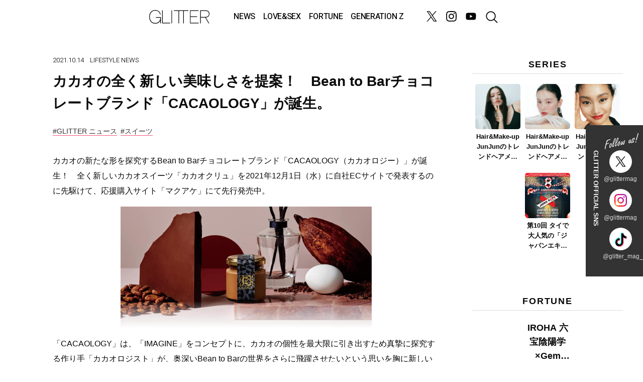

--- FILE ---
content_type: text/html; charset=UTF-8
request_url: https://glitter-official.com/2021/10/cacaology/
body_size: 67049
content:
<!--WPFC_PAGE_TYPE_post--><!DOCTYPE html>
<html lang="ja" class="modern">

<head>
	<!-- Google tag (gtag.js) -->
	<script async src="https://www.googletagmanager.com/gtag/js?id=G-JK60WZ9WC7"></script>
	<script>
		window.dataLayer = window.dataLayer || [];

		function gtag() {
			dataLayer.push(arguments);
		}
		gtag('js', new Date());

		gtag('config', 'G-JK60WZ9WC7');
	</script>

	<meta charset="UTF-8">
	<meta name="format-detection" content="telephone=no, address=no" />
	<meta http-equiv="X-UA-Compatible" content="IE=edge">
	<meta name="keywords" content="GLITTER, グリッター, 女性誌, 20代, 30代, 40代, ファッション, 美容, ライフスタイル, 占い" />
	<meta name="viewport" content="width=device-width, initial-scale=1">

	<!-- 個別記事の場合 -->
			<meta property="og:url" content="https://glitter-official.com/2021/10/cacaology/" />
		<meta property="og:title" content="カカオの全く新しい美味しさを提案！　Bean to Barチョコレートブランド「CACAOLOGY」が誕生。" />
		<!--description↓-->
				<meta name="description" content="カカオの新たな形を探究するBean to Barチョコレートブランド「CACAOLOGY（カカオロジー）」...">
		<!--description↑-->
		<meta property="og:type" content="article" />
		<meta property="og:image" content="https://glitter-official.com/wp-content/uploads/2021/10/202110092248240_caca_ec.jpeg" />
		<!-- 個別記事以外の場合 -->
		<!-- /OGP設定 -->

	<link rel="stylesheet" href="https://glitter-official.com/wp-content/themes/glitter_media_new_20230515/css/normalize.css" media="all">
	<link rel="stylesheet" type="text/css" href="https://glitter-official.com/wp-content/themes/glitter_media_new_20230515/css/style.css" media="screen, all" />
	<link rel="stylesheet" href="https://glitter-official.com/wp-content/themes/glitter_media_new_20230515/css/style_pc.css" media="screen and (min-width:700px)" />
	<link rel="stylesheet" type="text/css" href="https://glitter-official.com/wp-content/themes/glitter_media_new_20230515/css/carousel.css" media="screen, all" />
	<link rel="preconnect" href="https://fonts.gstatic.com">
	<link href="https://fonts.googleapis.com/css2?family=Heebo:wght@200;300;500;600&family=Martel:wght@200&display=swap" rel="stylesheet">
	<!-- slick -->
	<link rel="stylesheet" href="https://glitter-official.com/wp-content/themes/glitter_media_new_20230515/css/slick.css" media="screen, all" />
	<link rel="stylesheet" href="https://glitter-official.com/wp-content/themes/glitter_media_new_20230515/css/slick-theme.css" media="screen, all" />
	<!-- swiper -->
	<link rel="stylesheet" href="https://cdn.jsdelivr.net/npm/swiper@9/swiper-bundle.min.css"/>
	<script src="https://cdn.jsdelivr.net/npm/swiper@9/swiper-bundle.min.js"></script>
	<!-- animate.css -->
	<link rel="stylesheet" href="https://cdnjs.cloudflare.com/ajax/libs/animate.css/3.6.2/animate.min.css" />
	<link rel="shortcut icon" href="https://glitter-official.com/wp-content/themes/glitter_media_new_20230515/favicon.ico">

	<script src="https://glitter-official.com/wp-content/themes/glitter_media_new_20230515/js/jquery-1.11.1.min.js"></script>
	<script async src="https://glitter-official.com/wp-content/themes/glitter_media_new_20230515/js/hammer.min.js"></script>
	<script src="https://glitter-official.com/wp-content/themes/glitter_media_new_20230515/js/slick.min.js"></script>
	<script data-ad-client="ca-pub-2676428860830750" async src="https://pagead2.googlesyndication.com/pagead/js/adsbygoogle.js"></script>
	<script>
		(function($) {
			//スクロールしたらヘッダー表示
			$(function() {
				var $header = $('#top-head');
				// Nav Fixed
				$(window).scroll(function() {
					if ($(window).scrollTop() > 350 && !$header.hasClass('open')) {
						$header.addClass('fixed');
					} else {
						$header.removeClass('fixed');
					}
				});
				// Nav Toggle Button
				$('#nav-toggle').click(function() {
					$header.toggleClass('open');
				});

				// // header search icon
				var $header_search = $('.header_search');
				$('#header_search_icon, .header_search_close').click(function() {
					$header_search.toggleClass('open');
				});


			});

		})(jQuery);
	</script>


	<!-- Canonical URL -->
		<link rel="canonical" href="https://glitter-official.com">
	<!-- ここまで -->
	<link rel='dns-prefetch' href='//static.addtoany.com' />
<link rel='dns-prefetch' href='//s.w.org' />
		<script type="text/javascript">
			window._wpemojiSettings = {"baseUrl":"https:\/\/s.w.org\/images\/core\/emoji\/11\/72x72\/","ext":".png","svgUrl":"https:\/\/s.w.org\/images\/core\/emoji\/11\/svg\/","svgExt":".svg","source":{"concatemoji":"https:\/\/glitter-official.com\/wp-includes\/js\/wp-emoji-release.min.js?ver=4.9.28"}};
			!function(e,a,t){var n,r,o,i=a.createElement("canvas"),p=i.getContext&&i.getContext("2d");function s(e,t){var a=String.fromCharCode;p.clearRect(0,0,i.width,i.height),p.fillText(a.apply(this,e),0,0);e=i.toDataURL();return p.clearRect(0,0,i.width,i.height),p.fillText(a.apply(this,t),0,0),e===i.toDataURL()}function c(e){var t=a.createElement("script");t.src=e,t.defer=t.type="text/javascript",a.getElementsByTagName("head")[0].appendChild(t)}for(o=Array("flag","emoji"),t.supports={everything:!0,everythingExceptFlag:!0},r=0;r<o.length;r++)t.supports[o[r]]=function(e){if(!p||!p.fillText)return!1;switch(p.textBaseline="top",p.font="600 32px Arial",e){case"flag":return s([55356,56826,55356,56819],[55356,56826,8203,55356,56819])?!1:!s([55356,57332,56128,56423,56128,56418,56128,56421,56128,56430,56128,56423,56128,56447],[55356,57332,8203,56128,56423,8203,56128,56418,8203,56128,56421,8203,56128,56430,8203,56128,56423,8203,56128,56447]);case"emoji":return!s([55358,56760,9792,65039],[55358,56760,8203,9792,65039])}return!1}(o[r]),t.supports.everything=t.supports.everything&&t.supports[o[r]],"flag"!==o[r]&&(t.supports.everythingExceptFlag=t.supports.everythingExceptFlag&&t.supports[o[r]]);t.supports.everythingExceptFlag=t.supports.everythingExceptFlag&&!t.supports.flag,t.DOMReady=!1,t.readyCallback=function(){t.DOMReady=!0},t.supports.everything||(n=function(){t.readyCallback()},a.addEventListener?(a.addEventListener("DOMContentLoaded",n,!1),e.addEventListener("load",n,!1)):(e.attachEvent("onload",n),a.attachEvent("onreadystatechange",function(){"complete"===a.readyState&&t.readyCallback()})),(n=t.source||{}).concatemoji?c(n.concatemoji):n.wpemoji&&n.twemoji&&(c(n.twemoji),c(n.wpemoji)))}(window,document,window._wpemojiSettings);
		</script>
		<style type="text/css">
img.wp-smiley,
img.emoji {
	display: inline !important;
	border: none !important;
	box-shadow: none !important;
	height: 1em !important;
	width: 1em !important;
	margin: 0 .07em !important;
	vertical-align: -0.1em !important;
	background: none !important;
	padding: 0 !important;
}
</style>
<link rel='stylesheet' id='contact-form-7-css'  href='https://glitter-official.com/wp-content/plugins/contact-form-7/includes/css/styles.css?ver=4.9.2' type='text/css' media='all' />
<link rel='stylesheet' id='wordpress-popular-posts-css-css'  href='https://glitter-official.com/wp-content/plugins/wordpress-popular-posts/public/css/wpp.css?ver=4.0.0' type='text/css' media='all' />
<link rel='stylesheet' id='addtoany-css'  href='https://glitter-official.com/wp-content/plugins/add-to-any/addtoany.min.css?ver=1.16' type='text/css' media='all' />
<link rel='stylesheet' id='jquery.lightbox.min.css-css'  href='https://glitter-official.com/wp-content/plugins/wp-jquery-lightbox/styles/lightbox.min.css?ver=1.4.6' type='text/css' media='all' />
<script type='text/javascript'>
window.a2a_config=window.a2a_config||{};a2a_config.callbacks=[];a2a_config.overlays=[];a2a_config.templates={};a2a_localize = {
	Share: "共有",
	Save: "ブックマーク",
	Subscribe: "購読",
	Email: "メール",
	Bookmark: "ブックマーク",
	ShowAll: "すべて表示する",
	ShowLess: "小さく表示する",
	FindServices: "サービスを探す",
	FindAnyServiceToAddTo: "追加するサービスを今すぐ探す",
	PoweredBy: "Powered by",
	ShareViaEmail: "メールでシェアする",
	SubscribeViaEmail: "メールで購読する",
	BookmarkInYourBrowser: "ブラウザにブックマーク",
	BookmarkInstructions: "このページをブックマークするには、 Ctrl+D または \u2318+D を押下。",
	AddToYourFavorites: "お気に入りに追加",
	SendFromWebOrProgram: "任意のメールアドレスまたはメールプログラムから送信",
	EmailProgram: "メールプログラム",
	More: "詳細&#8230;",
	ThanksForSharing: "共有ありがとうございます !",
	ThanksForFollowing: "フォローありがとうございます !"
};
</script>
<script type='text/javascript' defer src='https://static.addtoany.com/menu/page.js'></script>
<script type='text/javascript' src='https://glitter-official.com/wp-includes/js/jquery/jquery.js?ver=1.12.4'></script>
<script type='text/javascript' src='https://glitter-official.com/wp-includes/js/jquery/jquery-migrate.min.js?ver=1.4.1'></script>
<script type='text/javascript' defer src='https://glitter-official.com/wp-content/plugins/add-to-any/addtoany.min.js?ver=1.1'></script>
<script type='text/javascript'>
/* <![CDATA[ */
var wpp_params = {"sampling_active":"0","sampling_rate":"100","ajax_url":"https:\/\/glitter-official.com\/wp-admin\/admin-ajax.php","action":"update_views_ajax","ID":"3540","token":"034dd3f41e"};
/* ]]> */
</script>
<script type='text/javascript' src='https://glitter-official.com/wp-content/plugins/wordpress-popular-posts/public/js/tracking.js?ver=4.0.0'></script>
<link rel='https://api.w.org/' href='https://glitter-official.com/wp-json/' />
<link rel="EditURI" type="application/rsd+xml" title="RSD" href="https://glitter-official.com/xmlrpc.php?rsd" />
<link rel="wlwmanifest" type="application/wlwmanifest+xml" href="https://glitter-official.com/wp-includes/wlwmanifest.xml" /> 
<link rel='prev' title='長く愛せるタイムレスなデニム。「ZARA」がシャルロット・ゲンズブールとのエクスクルーシブ コレクションを発表。' href='https://glitter-official.com/2021/10/zara-charlottegainsbourg/' />
<link rel='next' title='世界初！「A|X アルマーニ エクスチェンジ」のコンセプトストアが原宿・キャットストリートに誕生。' href='https://glitter-official.com/2021/10/ax-harajuku-cat-street/' />
<meta name="generator" content="WordPress 4.9.28" />
<link rel='shortlink' href='https://glitter-official.com/?p=3540' />
<link rel="alternate" type="application/json+oembed" href="https://glitter-official.com/wp-json/oembed/1.0/embed?url=https%3A%2F%2Fglitter-official.com%2F2021%2F10%2Fcacaology%2F" />
<link rel="alternate" type="text/xml+oembed" href="https://glitter-official.com/wp-json/oembed/1.0/embed?url=https%3A%2F%2Fglitter-official.com%2F2021%2F10%2Fcacaology%2F&#038;format=xml" />
<meta name="generator" content="Site Kit by Google 1.34.1" /><meta name="google-site-verification" content="ASeaSo2HjJ6KoNBMqYnQ1KHopvBFuhflPCSjRXy8m1M">	<title>
					  カカオの全く新しい美味しさを提案！　Bean to Barチョコレートブランド「CACAOLOGY」が誕生。｜GLITTER | グリッターな人生を！(スタイルマガジン『グリッター』)			</title>


</head>
<body id="single" class="post-template-default single single-post postid-3540 single-format-standard">
<!-- Google Tag Manager (noscript) -->
<noscript><iframe src="https://www.googletagmanager.com/ns.html?id=GTM-WQ5B26H"
height="0" width="0" style="display:none;visibility:hidden"></iframe></noscript>
<!-- End Google Tag Manager (noscript) -->

<!-- <div class="maintenance">
	<div class="maintenance-img"><img src="https://glitter-official.com/wp-content/themes/glitter_media_new_20230515/images/maintenance.svg"></div>
</div> -->

<header id="top-head">
	<div class="inner">
		<h1 class="top_logo"><a href="https://glitter-official.com">
		<img src="https://glitter-official.com/wp-content/themes/glitter_media_new_20230515/images/GLITTER_logo_wh.svg">
		</a></h1>
		<div id="mobile-head" class="pc-none">
			<div id="nav-toggle">
				<span></span>
				<span></span>
				<span></span>
			</div>
		</div>

		<nav id="global-nav">
			<p class="nav-title pc-none">CATEGORY</p>
			<ul class="nav-list">
				<li><a href="https://glitter-official.com/topics">NEWS</a>
					<ul class="navItem-child">
						<li><a href="https://glitter-official.com/?s=プレゼント">PICK UP</a></li>
						<li><a href="https://glitter-official.com/category/news/beauty">BEAUTY</a></li>
						<li><a href="https://glitter-official.com/category/news/fashion">FASHION</a></li>
						<li><a href="https://glitter-official.com/category/news/lifestyle">LIFE STYLE</a></li>
						<li><a href="https://glitter-official.com/category/news/food">FOOD</a></li>
						<li><a href="https://glitter-official.com/category/news/entame">ENTAME</a></li>
						<li><a href="https://glitter-official.com/?s=GLITTER+vol">PAPER MAGZINE</a></li>
						<!-- <li><a href="https://glitter-official.com/category/news/original">ORIGINAL</a></li> -->
					</ul>
				</li>
				<li><a href="https://glitter-official.com/category/lovesex">LOVE&SEX</a>
					<ul class="navItem-child">
						<!-- <li><a href="https://glitter-official.com/category/lovesex/love">LOVE</a></li> -->
						<!-- <li><a href="https://glitter-official.com/category/lovesex/sex">SEX</a></li> -->
						<li><a href="https://glitter-official.com/category/lovesex/wellness">WELLNESS</a></li>
						<li><a href="https://glitter-official.com/category/lovesex/femtech">FEMTECH</a></li>
					</ul>
				</li>
				<li><a href="https://glitter-official.com/fortune">FORTUNE</a>
					<!-- <ul class="navItem-child">
						<li><a href="https://glitter-official.com/category/fortune/fortune-column">FORTUNE COLUMN</a></li>
					</ul> -->
				</li>
				<li><a href="https://glitter-official.com/category/generation-z">GENERATION Z</a>
					<ul class="navItem-child">
						<li><a href="https://glitter-official.com/category/generation-z/people">PEOPLE</a></li>
						<!-- <li><a href="https://glitter-official.com/category/generation-z/trend">TREND</a></li> -->
					</ul>
				</li>
				<li id="global-nav-information"><a>INFORMATION</a>
					<ul class="navItem-child">
						<li><a href="https://glitter-official.com/about">SITE INFO</a></li>
						<li><a href="mailto:glitter_ad@glitterjapan.jp">CONTACT</a></li>
						<li><a href="https://glitter-official.com/glitter-sns">SNS</a></li>
						<li><a href="https://glitter-official.com/information">BACK NUMBER</a></li>
						<li><a href="https://glitter-official.com/privacypolicy">PRIVACY POLICY</a></li>
						<li><a href="https://glitterjapan.jp/">GLITTER JAPAN</a></li>
					</ul>
				</li>
			</ul>
			<section class="snsList-block">
			<h1>GLITTER OFFICIAL SNS</h1>
			<ul class="snsList">
    <li><a href="https://twitter.com/glittermag" target="_blank" class="sns-icon">
        <img src="https://glitter-official.com/wp-content/themes/glitter_media_new_20230515/images/icon_twitter.svg" alt="twitter @glittermag">
        </a>
        <p>@glittermag</p></li>
    <li><a href="https://www.instagram.com/glitter.mag/" target="_blank" class="sns-icon">
        <img src="https://glitter-official.com/wp-content/themes/glitter_media_new_20230515/images/icon_instagram.svg" alt="instagram @glittermag">
        </a>
        <p>@glittermag</p></li>
    <li><a href="https://www.tiktok.com/@glitter_mag_tiktok" target="_blank" class="sns-icon">
        <img src="https://glitter-official.com/wp-content/themes/glitter_media_new_20230515/images/icon_tiktok.svg" alt="tiktok @glittermag">
        </a>
        <p>@glitter_mag_tiktok</p></li>
</ul>			</section>
		</nav>

		<ul class="snsList_header">
			<li><a href="https://twitter.com/glittermag" target="_blank" class="sns-icon">
				<img src="https://glitter-official.com/wp-content/themes/glitter_media_new_20230515/images/icon_twitter_w.svg" alt="twitter @glittermag"></a></li>
			<li><a href="https://www.instagram.com/glitter.mag/" target="_blank" class="sns-icon">
				<img src="https://glitter-official.com/wp-content/themes/glitter_media_new_20230515/images/icon_instagram_w.svg" alt="instagram @glittermag"></a></li>
			<li>
				<a href="https://www.youtube.com/channel/UCoEQWYEM1YPZFlm88dkZqaQ" target="_blank" class="sns-icon"><img src="https://glitter-official.com/wp-content/themes/glitter_media_new_20230515/images/icon_youtube_w.svg" width="30px" alt="Glitter channel"></a>
			</li>
		</ul>

		<div id="header_search_icon"><img src="https://glitter-official.com/wp-content/themes/glitter_media_new_20230515/images/header_search-btn.svg" alt="記事検索"></div>

		<div class="header_search">
			<form method="get" id="searchform" action="https://glitter-official.com">
    <label for="s" class="assistive-text">キーワードで記事を検索</label>
    <input type="text" name="s" id="s" placeholder="検索ワードを入力"/>
    <input type="submit" value="" class="search-submit" />
</form>
<div class="header_search_close">
	<span></span><span></span>
</div>
<!-- <div id="header_tag-cloud">
    <a href="https://glitter-official.com/tag/%e9%9f%b3%e6%a5%bd/" class="tag-cloud-link tag-link-880 tag-link-position-1" style="font-size: 15.052023121387px;" aria-label="音楽 (29個の項目)">#音楽</a>　<a href="https://glitter-official.com/tag/%e9%9f%93%e5%9b%bd%e3%82%b3%e3%82%b9%e3%83%a1/" class="tag-cloud-link tag-link-442 tag-link-position-2" style="font-size: 14.49710982659px;" aria-label="韓国コスメ (24個の項目)">#韓国コスメ</a>　<a href="https://glitter-official.com/tag/%e9%80%a3%e8%bc%89/" class="tag-cloud-link tag-link-20 tag-link-position-3" style="font-size: 14.080924855491px;" aria-label="連載 (21個の項目)">#連載</a>　<a href="https://glitter-official.com/tag/%e8%88%9e%e5%8f%b0/" class="tag-cloud-link tag-link-778 tag-link-position-4" style="font-size: 14.35838150289px;" aria-label="舞台 (23個の項目)">#舞台</a>　<a href="https://glitter-official.com/tag/%e7%be%8e%e5%ae%b9%e5%8c%bb%e7%99%82/" class="tag-cloud-link tag-link-105 tag-link-position-5" style="font-size: 12px;" aria-label="美容医療 (10個の項目)">#美容医療</a>　<a href="https://glitter-official.com/tag/%e6%98%a0%e7%94%bb/" class="tag-cloud-link tag-link-90 tag-link-position-6" style="font-size: 14.566473988439px;" aria-label="映画 (25個の項目)">#映画</a>　<a href="https://glitter-official.com/tag/%e6%96%b0%e4%bd%9c%e3%83%95%e3%82%a1%e3%83%83%e3%82%b7%e3%83%a7%e3%83%b3/" class="tag-cloud-link tag-link-497 tag-link-position-7" style="font-size: 12.485549132948px;" aria-label="新作ファッション (12個の項目)">#新作ファッション</a>　<a href="https://glitter-official.com/tag/%e3%83%ac%e3%83%9d%e3%83%bc%e3%83%88/" class="tag-cloud-link tag-link-836 tag-link-position-8" style="font-size: 13.803468208092px;" aria-label="レポート (19個の項目)">#レポート</a>　<a href="https://glitter-official.com/tag/%e3%83%9f%e3%83%a5%e3%83%bc%e3%82%b8%e3%82%ab%e3%83%ab/" class="tag-cloud-link tag-link-640 tag-link-position-9" style="font-size: 13.317919075145px;" aria-label="ミュージカル (16個の項目)">#ミュージカル</a>　<a href="https://glitter-official.com/tag/%e3%83%9b%e3%83%86%e3%83%ab%e9%9b%85%e5%8f%99%e5%9c%92%e6%9d%b1%e4%ba%ac/" class="tag-cloud-link tag-link-690 tag-link-position-10" style="font-size: 12.971098265896px;" aria-label="ホテル雅叙園東京 (14個の項目)">#ホテル雅叙園東京</a>　<a href="https://glitter-official.com/tag/%e3%83%9b%e3%83%86%e3%83%ab%e3%82%b9%e3%83%86%e3%82%a4/" class="tag-cloud-link tag-link-79 tag-link-position-11" style="font-size: 13.526011560694px;" aria-label="ホテルステイ (17個の項目)">#ホテルステイ</a>　<a href="https://glitter-official.com/tag/%e3%83%98%e3%82%a2%e3%82%b1%e3%82%a2/" class="tag-cloud-link tag-link-24 tag-link-position-12" style="font-size: 13.109826589595px;" aria-label="ヘアケア (15個の項目)">#ヘアケア</a>　<a href="https://glitter-official.com/tag/%e3%83%95%e3%83%ac%e3%82%b0%e3%83%a9%e3%83%b3%e3%82%b9/" class="tag-cloud-link tag-link-97 tag-link-position-13" style="font-size: 15.329479768786px;" aria-label="フレグランス (32個の項目)">#フレグランス</a>　<a href="https://glitter-official.com/tag/%e3%83%95%e3%82%a7%e3%83%a0%e3%83%86%e3%83%83%e3%82%af/" class="tag-cloud-link tag-link-195 tag-link-position-14" style="font-size: 14.566473988439px;" aria-label="フェムテック (25個の項目)">#フェムテック</a>　<a href="https://glitter-official.com/tag/%e3%83%95%e3%82%a7%e3%83%a0%e3%82%b1%e3%82%a2/" class="tag-cloud-link tag-link-921 tag-link-position-15" style="font-size: 14.080924855491px;" aria-label="フェムケア (21個の項目)">#フェムケア</a>　<a href="https://glitter-official.com/tag/%e3%83%90%e3%83%ac%e3%83%b3%e3%82%bf%e3%82%a4%e3%83%b3/" class="tag-cloud-link tag-link-632 tag-link-position-16" style="font-size: 12.763005780347px;" aria-label="バレンタイン (13個の項目)">#バレンタイン</a>　<a href="https://glitter-official.com/tag/%e3%83%87%e3%83%aa%e3%82%b1%e3%83%bc%e3%83%88%e3%82%be%e3%83%bc%e3%83%b3/" class="tag-cloud-link tag-link-228 tag-link-position-17" style="font-size: 13.803468208092px;" aria-label="デリケートゾーン (19個の項目)">#デリケートゾーン</a>　<a href="https://glitter-official.com/tag/%e3%82%bb%e3%83%ab%e3%83%95%e3%83%97%e3%83%ac%e3%82%b8%e3%83%a3%e3%83%bc/" class="tag-cloud-link tag-link-449 tag-link-position-18" style="font-size: 14.219653179191px;" aria-label="セルフプレジャー (22個の項目)">#セルフプレジャー</a>　<a href="https://glitter-official.com/tag/%e3%82%bb%e3%83%83%e3%82%af%e3%82%b9%e3%83%88%e3%82%a4/" class="tag-cloud-link tag-link-468 tag-link-position-19" style="font-size: 12.763005780347px;" aria-label="セックストイ (13個の項目)">#セックストイ</a>　<a href="https://glitter-official.com/tag/%e3%82%b9%e3%83%94%e3%83%aa%e3%83%81%e3%83%a5%e3%82%a2%e3%83%ab/" class="tag-cloud-link tag-link-304 tag-link-position-20" style="font-size: 12px;" aria-label="スピリチュアル (10個の項目)">#スピリチュアル</a>　<a href="https://glitter-official.com/tag/%e3%82%b9%e3%82%ad%e3%83%b3%e3%82%b1%e3%82%a2/" class="tag-cloud-link tag-link-641 tag-link-position-21" style="font-size: 13.526011560694px;" aria-label="スキンケア (17個の項目)">#スキンケア</a>　<a href="https://glitter-official.com/tag/%e3%82%b9%e3%82%a4%e3%83%bc%e3%83%84/" class="tag-cloud-link tag-link-72 tag-link-position-22" style="font-size: 12.277456647399px;" aria-label="スイーツ (11個の項目)">#スイーツ</a>　<a href="https://glitter-official.com/tag/%e3%82%a6%e3%82%a7%e3%83%ab%e3%83%8d%e3%82%b9%ef%bc%86%e3%83%93%e3%83%a5%e3%83%bc%e3%83%86%e3%82%a3%e3%82%a2%e3%83%af%e3%83%bc%e3%83%892023/" class="tag-cloud-link tag-link-1674 tag-link-position-23" style="font-size: 12.763005780347px;" aria-label="ウェルネス＆ビューティアワード2023 (13個の項目)">#ウェルネス＆ビューティアワード2023</a>　<a href="https://glitter-official.com/tag/%e3%82%a6%e3%82%a7%e3%83%ab%e3%83%8d%e3%82%b9/" class="tag-cloud-link tag-link-661 tag-link-position-24" style="font-size: 14.913294797688px;" aria-label="ウェルネス (28個の項目)">#ウェルネス</a>　<a href="https://glitter-official.com/tag/%e3%82%a4%e3%83%b3%e3%83%8a%e3%83%bc%e3%82%b1%e3%82%a2/" class="tag-cloud-link tag-link-14 tag-link-position-25" style="font-size: 13.109826589595px;" aria-label="インナーケア (15個の項目)">#インナーケア</a>　<a href="https://glitter-official.com/tag/%e3%82%a4%e3%83%b3%e3%82%bf%e3%83%93%e3%83%a5%e3%83%bc/" class="tag-cloud-link tag-link-66 tag-link-position-26" style="font-size: 18.034682080925px;" aria-label="インタビュー (81個の項目)">#インタビュー</a>　<a href="https://glitter-official.com/tag/%e3%82%a2%e3%83%af%e3%83%bc%e3%83%89/" class="tag-cloud-link tag-link-662 tag-link-position-27" style="font-size: 16.161849710983px;" aria-label="アワード (43個の項目)">#アワード</a>　<a href="https://glitter-official.com/tag/%e3%82%a2%e3%83%95%e3%82%bf%e3%83%8c%e3%83%bc%e3%83%b3%e3%83%86%e3%82%a3%e3%83%bc/" class="tag-cloud-link tag-link-236 tag-link-position-28" style="font-size: 13.942196531792px;" aria-label="アフタヌーンティー (20個の項目)">#アフタヌーンティー</a>　<a href="https://glitter-official.com/tag/twice/" class="tag-cloud-link tag-link-1438 tag-link-position-29" style="font-size: 12.763005780347px;" aria-label="TWICE (13個の項目)">#TWICE</a>　<a href="https://glitter-official.com/tag/shop-now/" class="tag-cloud-link tag-link-444 tag-link-position-30" style="font-size: 12.485549132948px;" aria-label="SHOP NOW (12個の項目)">#SHOP NOW</a>　<a href="https://glitter-official.com/tag/sabon/" class="tag-cloud-link tag-link-713 tag-link-position-31" style="font-size: 12.277456647399px;" aria-label="SABON (11個の項目)">#SABON</a>　<a href="https://glitter-official.com/tag/lush/" class="tag-cloud-link tag-link-1196 tag-link-position-32" style="font-size: 12.277456647399px;" aria-label="LUSH (11個の項目)">#LUSH</a>　<a href="https://glitter-official.com/tag/live/" class="tag-cloud-link tag-link-793 tag-link-position-33" style="font-size: 12.971098265896px;" aria-label="LIVE (14個の項目)">#LIVE</a>　<a href="https://glitter-official.com/tag/k-pop/" class="tag-cloud-link tag-link-1229 tag-link-position-34" style="font-size: 14.080924855491px;" aria-label="K-POP (21個の項目)">#K-POP</a>　<a href="https://glitter-official.com/tag/interview/" class="tag-cloud-link tag-link-2034 tag-link-position-35" style="font-size: 15.329479768786px;" aria-label="INTERVIEW (32個の項目)">#INTERVIEW</a>　<a href="https://glitter-official.com/tag/glitter%e3%83%8b%e3%83%a5%e3%83%bc%e3%82%b9/" class="tag-cloud-link tag-link-1525 tag-link-position-36" style="font-size: 21.294797687861px;" aria-label="GLITTERニュース (237個の項目)">#GLITTERニュース</a>　<a href="https://glitter-official.com/tag/glitter-%e3%83%8b%e3%83%a5%e3%83%bc%e3%82%b9/" class="tag-cloud-link tag-link-498 tag-link-position-37" style="font-size: 24px;" aria-label="GLITTER ニュース (592個の項目)">#GLITTER ニュース</a>　<a href="https://glitter-official.com/tag/glitter_pr/" class="tag-cloud-link tag-link-169 tag-link-position-38" style="font-size: 14.705202312139px;" aria-label="GLITTER_PR (26個の項目)">#GLITTER_PR</a>　<a href="https://glitter-official.com/tag/glitter-vol-5/" class="tag-cloud-link tag-link-972 tag-link-position-39" style="font-size: 16.023121387283px;" aria-label="GLITTER vol.5 (41個の項目)">#GLITTER vol.5</a>　<a href="https://glitter-official.com/tag/glitter-vol-4/" class="tag-cloud-link tag-link-973 tag-link-position-40" style="font-size: 15.260115606936px;" aria-label="GLITTER vol.4 (31個の項目)">#GLITTER vol.4</a>　<a href="https://glitter-official.com/tag/glitter-vol-3/" class="tag-cloud-link tag-link-609 tag-link-position-41" style="font-size: 15.398843930636px;" aria-label="GLITTER vol.3 (33個の項目)">#GLITTER vol.3</a>　<a href="https://glitter-official.com/tag/glitter-vol-2/" class="tag-cloud-link tag-link-974 tag-link-position-42" style="font-size: 13.526011560694px;" aria-label="GLITTER vol.2 (17個の項目)">#GLITTER vol.2</a>　<a href="https://glitter-official.com/tag/glitter-vol-1/" class="tag-cloud-link tag-link-1012 tag-link-position-43" style="font-size: 14.35838150289px;" aria-label="GLITTER vol.1 (23個の項目)">#GLITTER vol.1</a>　<a href="https://glitter-official.com/tag/glitter-2023-summer-issue/" class="tag-cloud-link tag-link-1680 tag-link-position-44" style="font-size: 12.485549132948px;" aria-label="GLITTER 2023 Summer issue (12個の項目)">#GLITTER 2023 Summer issue</a>　<a href="https://glitter-official.com/tag/dior%ef%bc%88%e3%83%87%e3%82%a3%e3%82%aa%e3%83%bc%e3%83%ab%ef%bc%89/" class="tag-cloud-link tag-link-513 tag-link-position-45" style="font-size: 12.763005780347px;" aria-label="DIOR（ディオール） (13個の項目)">#DIOR（ディオール）</a></div> --> <!-- 検索窓の表示 -->
			
		</div>

		
	</div>
</header>  
    <div class="wrapper">
	
		<div class="columnWrapper">
			<div class="maincont">
				<section class="contBlock">
					<div class="contBlock_inner">

						<div class="singlePost">
							
																					<div><span class="update">2021.10.14</span><span class="category lifestyle"><ul class="post-categories">
	<li><a href="https://glitter-official.com/category/news/lifestyle/" rel="category tag">LIFESTYLE</a></li>
	<li><a href="https://glitter-official.com/category/news/" rel="category tag">NEWS</a></li></ul></span></div>
							<h1 class="singlePost_title01">カカオの全く新しい美味しさを提案！　Bean to Barチョコレートブランド「CACAOLOGY」が誕生。</h1>
							<div id="tagList">
								<a href="https://glitter-official.com/tag/glitter-%e3%83%8b%e3%83%a5%e3%83%bc%e3%82%b9/">#GLITTER ニュース</a><a href="https://glitter-official.com/tag/%e3%82%b9%e3%82%a4%e3%83%bc%e3%83%84/">#スイーツ</a>							</div>

							<div class="singlePost_cont">
																<p>カカオの新たな形を探究するBean to Barチョコレートブランド「CACAOLOGY（カカオロジー）」が誕生！　全く新しいカカオスイーツ「カカオクリュ」を2021年12月1日（水）に自社ECサイトで発表するのに先駆けて、応援購入サイト「マクアケ」にて先行発売中。</p><p><img class="aligncenter size-full wp-image-3543" src="https://glitter-official.com/wp-content/uploads/2021/10/202110092248070_caca.jpeg" alt="" width="1000" height="484" /></p><p>「CACAOLOGY」は、「IMAGINE」をコンセプトに、カカオの個性を最大限に引き出すため真摯に探究する作り手「カカオロジスト」が、奥深いBean to Barの世界をさらに飛躍させたいという思いを胸に新しいカカオ体験を目指すチョコレートブランド。<br />第1弾商品となる「カカオクリュ」は、産地から取り寄せたカカオ豆を自社工房で丁寧に選別・焙煎してつくりあげる、カカオの個性と香り・素材がマリアージュした濃厚なカカオスイーツ。生チョコの濃厚さと、チョコレートプリンのなめらかさがハイブリッドした、新感覚の美味しさ。<br />また、自宅で特別な日を過ごしたいシーンや、大切な人への新しい贈り物として最適な新しいチョコレートスイーツが続々と提案されていく予定なので、今後の商品展開にも乞うご期待！</p><p>&nbsp;</p><p>&nbsp;</p><div class="flameBox">INFO<br /> CACAOLOGY<br /> <a href="https://cacaology.jp/">https://cacaology.jp/</a><br /> Makuake<br /> <a href="https://www.makuake.com/project/cacaology/">https://www.makuake.com/project/cacaology/</a></div><div class="addtoany_share_save_container addtoany_content addtoany_content_bottom"><div class="addtoany_header">Share</div><div class="a2a_kit a2a_kit_size_60 addtoany_list" data-a2a-url="https://glitter-official.com/2021/10/cacaology/" data-a2a-title="カカオの全く新しい美味しさを提案！　Bean to Barチョコレートブランド「CACAOLOGY」が誕生。"><a class="a2a_button_x" href="https://www.addtoany.com/add_to/x?linkurl=https%3A%2F%2Fglitter-official.com%2F2021%2F10%2Fcacaology%2F&amp;linkname=%E3%82%AB%E3%82%AB%E3%82%AA%E3%81%AE%E5%85%A8%E3%81%8F%E6%96%B0%E3%81%97%E3%81%84%E7%BE%8E%E5%91%B3%E3%81%97%E3%81%95%E3%82%92%E6%8F%90%E6%A1%88%EF%BC%81%E3%80%80Bean%20to%20Bar%E3%83%81%E3%83%A7%E3%82%B3%E3%83%AC%E3%83%BC%E3%83%88%E3%83%96%E3%83%A9%E3%83%B3%E3%83%89%E3%80%8CCACAOLOGY%E3%80%8D%E3%81%8C%E8%AA%95%E7%94%9F%E3%80%82" title="X" rel="nofollow noopener" target="_blank"></a><a class="a2a_button_line" href="https://www.addtoany.com/add_to/line?linkurl=https%3A%2F%2Fglitter-official.com%2F2021%2F10%2Fcacaology%2F&amp;linkname=%E3%82%AB%E3%82%AB%E3%82%AA%E3%81%AE%E5%85%A8%E3%81%8F%E6%96%B0%E3%81%97%E3%81%84%E7%BE%8E%E5%91%B3%E3%81%97%E3%81%95%E3%82%92%E6%8F%90%E6%A1%88%EF%BC%81%E3%80%80Bean%20to%20Bar%E3%83%81%E3%83%A7%E3%82%B3%E3%83%AC%E3%83%BC%E3%83%88%E3%83%96%E3%83%A9%E3%83%B3%E3%83%89%E3%80%8CCACAOLOGY%E3%80%8D%E3%81%8C%E8%AA%95%E7%94%9F%E3%80%82" title="Line" rel="nofollow noopener" target="_blank"></a><a class="a2a_button_facebook" href="https://www.addtoany.com/add_to/facebook?linkurl=https%3A%2F%2Fglitter-official.com%2F2021%2F10%2Fcacaology%2F&amp;linkname=%E3%82%AB%E3%82%AB%E3%82%AA%E3%81%AE%E5%85%A8%E3%81%8F%E6%96%B0%E3%81%97%E3%81%84%E7%BE%8E%E5%91%B3%E3%81%97%E3%81%95%E3%82%92%E6%8F%90%E6%A1%88%EF%BC%81%E3%80%80Bean%20to%20Bar%E3%83%81%E3%83%A7%E3%82%B3%E3%83%AC%E3%83%BC%E3%83%88%E3%83%96%E3%83%A9%E3%83%B3%E3%83%89%E3%80%8CCACAOLOGY%E3%80%8D%E3%81%8C%E8%AA%95%E7%94%9F%E3%80%82" title="Facebook" rel="nofollow noopener" target="_blank"></a></div></div>															</div>
							<div id="tagList"><a href="https://glitter-official.com/tag/glitter-%e3%83%8b%e3%83%a5%e3%83%bc%e3%82%b9/">#GLITTER ニュース</a><a href="https://glitter-official.com/tag/%e3%82%b9%e3%82%a4%e3%83%bc%e3%83%84/">#スイーツ</a></div>

							<!-- <div class="snsshareBox">
							<p>Share</p>
							<ul class="snsshareList"> 
								<li><a href="https://twitter.com/share?url=https://glitter-official.com/2021/10/cacaology/" class="snsshare-icon"><img src="https://glitter-official.com/wp-content/themes/glitter_media_new_20230515/images/icon_twitter.svg" alt=""></a></li>
								<li><a href="https://social-plugins.line.me/lineit/share?url=https://glitter-official.com/2021/10/cacaology/" class="snsshare-icon"><img src="https://glitter-official.com/wp-content/themes/glitter_media_new_20230515/images/icon_line.svg" alt=""></a></li>
								<li><a href="https://www.facebook.com/sharer/sharer.php?u=https://glitter-official.com/2021/10/cacaology/" class="snsshare-icon"><img src="https://glitter-official.com/wp-content/themes/glitter_media_new_20230515/images/icon_facebook.svg" alt=""></a></li>
							</ul>
							</div> -->

							
						</div><!-- singlePost -->
						
						<div class="pankuzu"><!-- パンくず -->
							<!-- Breadcrumb NavXT 6.6.0 -->
<span property="itemListElement" typeof="ListItem"><a property="item" typeof="WebPage" title="Go to GLITTER | グリッターな人生を！(スタイルマガジン『グリッター』)." href="https://glitter-official.com" class="home" ><span property="name">GLITTER | グリッターな人生を！(スタイルマガジン『グリッター』)</span></a><meta property="position" content="1"></span> &gt; <span property="itemListElement" typeof="ListItem"><a property="item" typeof="WebPage" title="Go to the NEWS category archives." href="https://glitter-official.com/category/news/" class="taxonomy category" ><span property="name">NEWS</span></a><meta property="position" content="2"></span> &gt; <span property="itemListElement" typeof="ListItem"><a property="item" typeof="WebPage" title="Go to the LIFESTYLE category archives." href="https://glitter-official.com/category/news/lifestyle/" class="taxonomy category" ><span property="name">LIFESTYLE</span></a><meta property="position" content="3"></span> &gt; <span property="itemListElement" typeof="ListItem"><span property="name" class="post post-post current-item">カカオの全く新しい美味しさを提案！　Bean to Barチョコレートブランド「CACAOLOGY」が誕生。</span><meta property="url" content="https://glitter-official.com/2021/10/cacaology/"><meta property="position" content="4"></span>						</div>


						<p class="btn_more center"><a href="https://glitter-official.com/topics/">What's New 一覧</a></p>

						<div class='yarpp yarpp-related yarpp-related-website yarpp-template-yarpp-template-thumbnail'>



<h2 class="contBlock_title02">RELATED</h2>
<ul class="topicsList02">
					<li>
			<figure class="topicsList02_thumb"><a href="https://glitter-official.com/2023/02/maisondefleur/" rel="bookmark norewrite" title="「Maison de FLEUR×koe donuts」がアンティークローズをイメージした限定クッキー缶で初のコラボレーション！"><img width="120" height="120" src="https://glitter-official.com/wp-content/uploads/2023/02/202302081048280_69c7125ca446155c0b24c5e1b80839df-e1675820956892.jpg" class="attachment-yarpp-thumbnail size-yarpp-thumbnail wp-post-image" alt="" data-pin-nopin="true" /></a></figure>
			<div class="topicsList02_text">	
				<div><span class="update">2023.02.10</span><span class="category food">FOOD</span></div>
				<a href="https://glitter-official.com/2023/02/maisondefleur/" rel="bookmark norewrite" title="「Maison de FLEUR×koe donuts」がアンティークローズをイメージした限定クッキー缶で初のコラボレーション！" class="line-clamp" >「Maison de FLEUR×koe donuts」がアンティークローズをイメージした限定クッキー缶で初のコラボレーション！</a>
			</div>
		</li>
							<li>
			<figure class="topicsList02_thumb"><a href="https://glitter-official.com/2022/10/sazae/" rel="bookmark norewrite" title="直島「SANA MANE」にサウナ施設「SAZAE」が誕生"><img width="120" height="120" src="https://glitter-official.com/wp-content/uploads/2022/09/202209271134410_gl.001.jpeg" class="attachment-yarpp-thumbnail size-yarpp-thumbnail wp-post-image" alt="" data-pin-nopin="true" /></a></figure>
			<div class="topicsList02_text">	
				<div><span class="update">2022.10.04</span><span class="category beauty">BEAUTY</span></div>
				<a href="https://glitter-official.com/2022/10/sazae/" rel="bookmark norewrite" title="直島「SANA MANE」にサウナ施設「SAZAE」が誕生" class="line-clamp" >直島「SANA MANE」にサウナ施設「SAZAE」が誕生</a>
			</div>
		</li>
							<li>
			<figure class="topicsList02_thumb"><a href="https://glitter-official.com/2022/07/lovehoney/" rel="bookmark norewrite" title="世界初！メタバース空間にセクシャルウェルネス製品が揃うバーチャル・ポップアップストア「Lovehoney」が開催中"><img width="120" height="120" src="https://glitter-official.com/wp-content/uploads/2022/07/202207211332330_gl.001.jpeg" class="attachment-yarpp-thumbnail size-yarpp-thumbnail wp-post-image" alt="" data-pin-nopin="true" /></a></figure>
			<div class="topicsList02_text">	
				<div><span class="update">2022.07.25</span><span class="category artbook">ART&amp;BOOK</span></div>
				<a href="https://glitter-official.com/2022/07/lovehoney/" rel="bookmark norewrite" title="世界初！メタバース空間にセクシャルウェルネス製品が揃うバーチャル・ポップアップストア「Lovehoney」が開催中" class="line-clamp" >世界初！メタバース空間にセクシャルウェルネス製品が揃うバーチャル・ポップアップストア「Lovehoney」が開催中</a>
			</div>
		</li>
							<li>
			<figure class="topicsList02_thumb"><a href="https://glitter-official.com/2022/04/valentino-garavani-rock-studs-pet/" rel="bookmark norewrite" title="ペットと一緒に楽しめる「ヴァレンティノ ガラヴァーニ ロックスタッズ ペット」ポップアップイベントが期間限定オープン！"><img width="120" height="120" src="https://glitter-official.com/wp-content/uploads/2022/04/202204242032090_valentino01-e1650800038674.jpg" class="attachment-yarpp-thumbnail size-yarpp-thumbnail wp-post-image" alt="" data-pin-nopin="true" /></a></figure>
			<div class="topicsList02_text">	
				<div><span class="update">2022.04.24</span><span class="category fashion">FASHION</span></div>
				<a href="https://glitter-official.com/2022/04/valentino-garavani-rock-studs-pet/" rel="bookmark norewrite" title="ペットと一緒に楽しめる「ヴァレンティノ ガラヴァーニ ロックスタッズ ペット」ポップアップイベントが期間限定オープン！" class="line-clamp" >ペットと一緒に楽しめる「ヴァレンティノ ガラヴァーニ ロックスタッズ ペット」ポップアップイベントが期間限定オープン！</a>
			</div>
		</li>
							<li>
			<figure class="topicsList02_thumb"><a href="https://glitter-official.com/2021/12/bakeinc_sweetsosechi/" rel="bookmark norewrite" title="BAKE INC.の人気スイーツ大集合！新感覚の“スイーツおせち”で新年をセレブレイト。"><img width="120" height="120" src="https://glitter-official.com/wp-content/uploads/2021/12/202112141421370_bake_ec.jpeg" class="attachment-yarpp-thumbnail size-yarpp-thumbnail wp-post-image" alt="" data-pin-nopin="true" /></a></figure>
			<div class="topicsList02_text">	
				<div><span class="update">2021.12.14</span><span class="category food">FOOD</span></div>
				<a href="https://glitter-official.com/2021/12/bakeinc_sweetsosechi/" rel="bookmark norewrite" title="BAKE INC.の人気スイーツ大集合！新感覚の“スイーツおせち”で新年をセレブレイト。" class="line-clamp" >BAKE INC.の人気スイーツ大集合！新感覚の“スイーツおせち”で新年をセレブレイト。</a>
			</div>
		</li>
							<li>
			<figure class="topicsList02_thumb"><a href="https://glitter-official.com/2021/12/jspancakecafe_christmas/" rel="bookmark norewrite" title="「J.S. PANCAKE CAFE」史上初！　9店舗9種類の店舗限定クリスマスパンケーキが登場。"><img width="120" height="120" src="https://glitter-official.com/wp-content/uploads/2021/12/202112022001460_main.jpeg" class="attachment-yarpp-thumbnail size-yarpp-thumbnail wp-post-image" alt="" data-pin-nopin="true" /></a></figure>
			<div class="topicsList02_text">	
				<div><span class="update">2021.12.06</span><span class="category food">FOOD</span></div>
				<a href="https://glitter-official.com/2021/12/jspancakecafe_christmas/" rel="bookmark norewrite" title="「J.S. PANCAKE CAFE」史上初！　9店舗9種類の店舗限定クリスマスパンケーキが登場。" class="line-clamp" >「J.S. PANCAKE CAFE」史上初！　9店舗9種類の店舗限定クリスマスパンケーキが登場。</a>
			</div>
		</li>
							<li>
			<figure class="topicsList02_thumb"><a href="https://glitter-official.com/2021/11/alexanderwang-fleeceformal/" rel="bookmark norewrite" title="冬の必需品フリースがモダンな品格漂うイブニングウェアへと進化。「alexanderwang」2021年秋コレクション。"><img width="120" height="120" src="https://glitter-official.com/wp-content/uploads/2021/10/202110261404410_al_ec.jpeg" class="attachment-yarpp-thumbnail size-yarpp-thumbnail wp-post-image" alt="" data-pin-nopin="true" /></a></figure>
			<div class="topicsList02_text">	
				<div><span class="update">2021.11.03</span><span class="category fashion">FASHION</span></div>
				<a href="https://glitter-official.com/2021/11/alexanderwang-fleeceformal/" rel="bookmark norewrite" title="冬の必需品フリースがモダンな品格漂うイブニングウェアへと進化。「alexanderwang」2021年秋コレクション。" class="line-clamp" >冬の必需品フリースがモダンな品格漂うイブニングウェアへと進化。「alexanderwang」2021年秋コレクション。</a>
			</div>
		</li>
							<li>
			<figure class="topicsList02_thumb"><a href="https://glitter-official.com/2021/10/koyoi/" rel="bookmark norewrite" title="気分やシーンにぴったりのカクテルで乾杯！ 低アルコールのヒーリングクラフトカクテル、「koyoi」発売スタート。"><img width="120" height="120" src="https://glitter-official.com/wp-content/uploads/2021/10/202110071436450_koyoi_ec.jpeg" class="attachment-yarpp-thumbnail size-yarpp-thumbnail wp-post-image" alt="" data-pin-nopin="true" /></a></figure>
			<div class="topicsList02_text">	
				<div><span class="update">2021.10.08</span><span class="category lifestyle">LIFESTYLE</span></div>
				<a href="https://glitter-official.com/2021/10/koyoi/" rel="bookmark norewrite" title="気分やシーンにぴったりのカクテルで乾杯！ 低アルコールのヒーリングクラフトカクテル、「koyoi」発売スタート。" class="line-clamp" >気分やシーンにぴったりのカクテルで乾杯！ 低アルコールのヒーリングクラフトカクテル、「koyoi」発売スタート。</a>
			</div>
		</li>
							<li>
			<figure class="topicsList02_thumb"><a href="https://glitter-official.com/2021/09/mr-cheesecakemarron/" rel="bookmark norewrite" title="栗の王様「銀寄」を贅沢に味わう。「Mr. CHEESECAKE」秋限定のマロンフレーバーが数量限定でお目見え！　"><img width="120" height="120" src="https://glitter-official.com/wp-content/uploads/2021/09/202109272015080_mr_ec.jpeg" class="attachment-yarpp-thumbnail size-yarpp-thumbnail wp-post-image" alt="" data-pin-nopin="true" /></a></figure>
			<div class="topicsList02_text">	
				<div><span class="update">2021.09.30</span><span class="category food">FOOD</span></div>
				<a href="https://glitter-official.com/2021/09/mr-cheesecakemarron/" rel="bookmark norewrite" title="栗の王様「銀寄」を贅沢に味わう。「Mr. CHEESECAKE」秋限定のマロンフレーバーが数量限定でお目見え！　" class="line-clamp" >栗の王様「銀寄」を贅沢に味わう。「Mr. CHEESECAKE」秋限定のマロンフレーバーが数量限定でお目見え！　</a>
			</div>
		</li>
							<li>
			<figure class="topicsList02_thumb"><a href="https://glitter-official.com/2021/07/vison_grandopen/" rel="bookmark norewrite" title="食・文化・アート・テクノロジーが集結！　日本最大級の商業リゾート施設「VISON」が三重県・多気町にグランドオープン。"><img width="120" height="120" src="https://glitter-official.com/wp-content/uploads/2021/07/202107192252040_vi_ec.jpeg" class="attachment-yarpp-thumbnail size-yarpp-thumbnail wp-post-image" alt="" data-pin-nopin="true" /></a></figure>
			<div class="topicsList02_text">	
				<div><span class="update">2021.07.20</span><span class="category lifestyle">LIFESTYLE</span></div>
				<a href="https://glitter-official.com/2021/07/vison_grandopen/" rel="bookmark norewrite" title="食・文化・アート・テクノロジーが集結！　日本最大級の商業リゾート施設「VISON」が三重県・多気町にグランドオープン。" class="line-clamp" >食・文化・アート・テクノロジーが集結！　日本最大級の商業リゾート施設「VISON」が三重県・多気町にグランドオープン。</a>
			</div>
		</li>
							<li>
			<figure class="topicsList02_thumb"><a href="https://glitter-official.com/2021/07/nakeduranai/" rel="bookmark norewrite" title="ネイキッドと人気占い師コラボ！　自分を知る、新感覚のAI×占い×アート展「NAKED URANAI」が開催。"><img width="120" height="120" src="https://glitter-official.com/wp-content/uploads/2021/07/202107091608350_nak_ec.jpeg" class="attachment-yarpp-thumbnail size-yarpp-thumbnail wp-post-image" alt="" data-pin-nopin="true" /></a></figure>
			<div class="topicsList02_text">	
				<div><span class="update">2021.07.12</span><span class="category lifestyle">LIFESTYLE</span></div>
				<a href="https://glitter-official.com/2021/07/nakeduranai/" rel="bookmark norewrite" title="ネイキッドと人気占い師コラボ！　自分を知る、新感覚のAI×占い×アート展「NAKED URANAI」が開催。" class="line-clamp" >ネイキッドと人気占い師コラボ！　自分を知る、新感覚のAI×占い×アート展「NAKED URANAI」が開催。</a>
			</div>
		</li>
							<li>
			<figure class="topicsList02_thumb"><a href="https://glitter-official.com/2021/07/summersweets_07_2021/" rel="bookmark norewrite" title="ひんやりスイーツから褒められ手土産まで。サマー限定スイーツをCHECK！"><img width="120" height="120" src="https://glitter-official.com/wp-content/uploads/2021/07/202107072028450_ss_ec.jpg" class="attachment-yarpp-thumbnail size-yarpp-thumbnail wp-post-image" alt="" data-pin-nopin="true" /></a></figure>
			<div class="topicsList02_text">	
				<div><span class="update">2021.07.08</span><span class="category lifestyle">LIFESTYLE</span></div>
				<a href="https://glitter-official.com/2021/07/summersweets_07_2021/" rel="bookmark norewrite" title="ひんやりスイーツから褒められ手土産まで。サマー限定スイーツをCHECK！" class="line-clamp" >ひんやりスイーツから褒められ手土産まで。サマー限定スイーツをCHECK！</a>
			</div>
		</li>
			</ul>
</div>
<!-- 関連記事YARPP -->
					</div><!-- contBlock_inner -->
					
				</section>

			</div><!-- maincont -->

			<div class="sidecont">
    
<!--ADTEST　-->    
    <!-- <script async src="https://pagead2.googlesyndication.com/pagead/js/adsbygoogle.js"></script> -->
<!-- GLITTER_WEB_ディスプレイ -->
<!-- <ins class="adsbygoogle"
     style="display:block"
     data-ad-client="ca-pub-2676428860830750"
     data-ad-slot="3704699617"
     data-ad-format="auto"
     data-full-width-responsive="true"></ins>
<script>
     (adsbygoogle = window.adsbygoogle || []).push({});
</script> -->
        <!-- 下層ページ下部おすすめ記事 -->
    <!-- <section class="contBlock">
        <div class="contBlock_inner">
            
            <h2 class="contBlock_title02">PICK UP</h2>
            <ul class="wpp-list">
                                    <li>
                    <a href="https://glitter-official.com/2022/02/sinn-purete/"><img src="https://glitter-official.com/wp-content/uploads/2022/02/202202120154400_500078-f.jpeg" class="wpp-thumbnail"></a></figure>
                    <div>	
                        <div><span class="update">2022.02.13</span><span class="category beauty">BEAUTY</span></div>
                        <a href="https://glitter-official.com/2022/02/sinn-purete/" class="line-clamp">「今注目の ♯ヒトデ美容液 はじめました」from 山田優</a>
                    </div>
                    </li>
                                            </ul>

        </div>
    </section> -->

    <section class="contBlock"><!-- Series 連載 -->
        <div class="contBlock_inner">
            <h2 class="contBlock_title02">SERIES</h2>
            <div class="sideBlock">
            
                <ul class="topicsList03">
                                        <li>
						<figure class="topicsList03_thumb"><a href="https://glitter-official.com/series/hairmake-up-artist-junjun_12/"><img src="https://glitter-official.com/wp-content/uploads/2023/03/202303311408080_boss_eye-e1680239313503.jpg"></a></figure>
						<div class="topicsList03_text">	
							<a href="https://glitter-official.com/series/hairmake-up-artist-junjun_12/" class="line-clamp">Hair&#038;Make-up JunJunのトレンドヘアメイク連載『NEW BOSSメイク』</a>
							<!-- <a href="" class="line-clamp">Hair&#038;Make-up JunJunのトレンドヘアメイク連載『NEW BOSSメイク』</a> -->
						</div>
					</li>
                                        <li>
						<figure class="topicsList03_thumb"><a href="https://glitter-official.com/series/hairmake-up-artist-junjun_11/"><img src="https://glitter-official.com/wp-content/uploads/2023/03/202303271002010_11_eye-e1679878988761.jpeg"></a></figure>
						<div class="topicsList03_text">	
							<a href="https://glitter-official.com/series/hairmake-up-artist-junjun_11/" class="line-clamp">Hair&#038;Make-up JunJunのトレンドヘアメイク連載『春メイク ver.2023』</a>
							<!-- <a href="" class="line-clamp">Hair&#038;Make-up JunJunのトレンドヘアメイク連載『春メイク ver.2023』</a> -->
						</div>
					</li>
                                        <li>
						<figure class="topicsList03_thumb"><a href="https://glitter-official.com/series/hairmake-up-artist-junjun_10/"><img src="https://glitter-official.com/wp-content/uploads/2022/12/202212262000440_eye_glitter8019-e1672064870841.jpg"></a></figure>
						<div class="topicsList03_text">	
							<a href="https://glitter-official.com/series/hairmake-up-artist-junjun_10/" class="line-clamp">Hair&#038;Make-up JunJunのトレンドヘアメイク連載『赤リップメイク』</a>
							<!-- <a href="" class="line-clamp">Hair&#038;Make-up JunJunのトレンドヘアメイク連載『赤リップメイク』</a> -->
						</div>
					</li>
                                        <li>
						<figure class="topicsList03_thumb"><a href="https://glitter-official.com/series/dr-ryu-10/"><img src="https://glitter-official.com/wp-content/uploads/2023/01/202301161111100_JETH2023_1st_BANNER.jpg"></a></figure>
						<div class="topicsList03_text">	
							<a href="https://glitter-official.com/series/dr-ryu-10/" class="line-clamp">第10回 タイで大人気の「ジャパンエキスポタイランド」とは？ Part.2</a>
							<!-- <a href="" class="line-clamp">第10回 タイで大人気の「ジャパンエキスポタイランド」とは？ Part.2</a> -->
						</div>
					</li>
                                                        </ul>
            </div>
        </div>
    </section>
        
    <section class="contBlock horoscopeBlock"><!-- FORTUNE 占い -->
        <div class="contBlock_inner">
            <h2 class="contBlock_title02">FORTUNE</h2>
                <div class="sideBlock">
                    
                    <ul class="horoscopeList">
												<li>
							<div class="horoscopeList_text">	
								<a href="https://glitter-official.com/uranai-2303/" class="line-clamp">IROHA 六宝陰陽学×Gem Muse 【GLITTER 2023 SUMMER issue】</a>
							</div>
							<figure class="horoscopeList_thumb"><a href="https://glitter-official.com/uranai-2303/"><img src="https://glitter-official.com/wp-content/uploads/2023/06/fecb5c253224a081a8ed1c70f5583005-e1687401517916.jpg"></a></figure>
						</li>
						
					</ul>

                    <!-- <ul class="horoscopeList">
                                                <li>
                            <div class="horoscopeList_text">	
                                <a href="https://glitter-official.com/fortune/202303-6/" class="line-clamp">【彩乃の九星気学＋タロット運気予報】３月の六白金星</a>
                            </div>
                            <figure class="horoscopeList_thumb"><a href="https://glitter-official.com/fortune/202303-6/"><img src="https://glitter-official.com/wp-content/uploads/2021/07/202107030040350_GLI-108.jpeg"></a></figure>
                        </li>
                                                <li>
                            <div class="horoscopeList_text">	
                                <a href="https://glitter-official.com/fortune/202303-2/" class="line-clamp">【彩乃の九星気学＋タロット運気予報】３月の二黒土星</a>
                            </div>
                            <figure class="horoscopeList_thumb"><a href="https://glitter-official.com/fortune/202303-2/"><img src="https://glitter-official.com/wp-content/uploads/2021/07/202107030040290_GLI-104.jpeg"></a></figure>
                        </li>
                                                <li>
                            <div class="horoscopeList_text">	
                                <a href="https://glitter-official.com/fortune/202302/" class="line-clamp">▶︎２０２３年２月の運勢ー彩乃の九星気学＆タロット運気予報ー</a>
                            </div>
                            <figure class="horoscopeList_thumb"><a href="https://glitter-official.com/fortune/202302/"><img src="https://glitter-official.com/wp-content/uploads/2022/11/202211291211430_202201151430280_GLI-102-ILL-e1669691551473.jpg"></a></figure>
                        </li>
                                                <li>
                            <div class="horoscopeList_text">	
                                <a href="https://glitter-official.com/fortune/202302-6/" class="line-clamp">【彩乃の九星気学＋タロット運気予報】２月の六白金星</a>
                            </div>
                            <figure class="horoscopeList_thumb"><a href="https://glitter-official.com/fortune/202302-6/"><img src="https://glitter-official.com/wp-content/uploads/2021/07/202107030040350_GLI-108.jpeg"></a></figure>
                        </li>
                                                <li>
                            <div class="horoscopeList_text">	
                                <a href="https://glitter-official.com/fortune/202302-9/" class="line-clamp">【彩乃の九星気学＋タロット運気予報】２月の九紫火星</a>
                            </div>
                            <figure class="horoscopeList_thumb"><a href="https://glitter-official.com/fortune/202302-9/"><img src="https://glitter-official.com/wp-content/uploads/2021/07/202107030040370_GLI-111.jpeg"></a></figure>
                        </li>
                                                <li>
                            <div class="horoscopeList_text">	
                                <a href="https://glitter-official.com/fortune/202302-5/" class="line-clamp">【彩乃の九星気学＋タロット運気予報】２月の五黄土星</a>
                            </div>
                            <figure class="horoscopeList_thumb"><a href="https://glitter-official.com/fortune/202302-5/"><img src="https://glitter-official.com/wp-content/uploads/2021/07/202107030040340_GLI-107.jpeg"></a></figure>
                        </li>
                                                <li>
                            <div class="horoscopeList_text">	
                                <a href="https://glitter-official.com/fortune/202302-2/" class="line-clamp">【彩乃の九星気学＋タロット運気予報】２月の二黒土星</a>
                            </div>
                            <figure class="horoscopeList_thumb"><a href="https://glitter-official.com/fortune/202302-2/"><img src="https://glitter-official.com/wp-content/uploads/2021/07/202107030040290_GLI-104.jpeg"></a></figure>
                        </li>
                                                <li>
                            <div class="horoscopeList_text">	
                                <a href="https://glitter-official.com/fortune/202302-8/" class="line-clamp">【彩乃の九星気学＋タロット運気予報】２月の八白土星</a>
                            </div>
                            <figure class="horoscopeList_thumb"><a href="https://glitter-official.com/fortune/202302-8/"><img src="https://glitter-official.com/wp-content/uploads/2021/07/202107030040360_GLI-110.jpeg"></a></figure>
                        </li>
                                                <li>
                            <div class="horoscopeList_text">	
                                <a href="https://glitter-official.com/fortune/202302-4/" class="line-clamp">【彩乃の九星気学＋タロット運気予報】２月の四緑木星</a>
                            </div>
                            <figure class="horoscopeList_thumb"><a href="https://glitter-official.com/fortune/202302-4/"><img src="https://glitter-official.com/wp-content/uploads/2021/07/202107030040320_GLI-106.jpeg"></a></figure>
                        </li>
                                                <li>
                            <div class="horoscopeList_text">	
                                <a href="https://glitter-official.com/fortune/202302-7/" class="line-clamp">【彩乃の九星気学＋タロット運気予報】２月の七赤金星</a>
                            </div>
                            <figure class="horoscopeList_thumb"><a href="https://glitter-official.com/fortune/202302-7/"><img src="https://glitter-official.com/wp-content/uploads/2021/07/202107030040360_GLI-109.jpeg"></a></figure>
                        </li>
                                                <li>
                            <div class="horoscopeList_text">	
                                <a href="https://glitter-official.com/fortune/202302-1/" class="line-clamp">【彩乃の九星気学＋タロット運気予報】２月の一白水星</a>
                            </div>
                            <figure class="horoscopeList_thumb"><a href="https://glitter-official.com/fortune/202302-1/"><img src="https://glitter-official.com/wp-content/uploads/2021/07/202107030040280_GLI-103.jpeg"></a></figure>
                        </li>
                                                <li>
                            <div class="horoscopeList_text">	
                                <a href="https://glitter-official.com/fortune/202302-3/" class="line-clamp">【彩乃の九星気学＋タロット運気予報】２月の三碧木星</a>
                            </div>
                            <figure class="horoscopeList_thumb"><a href="https://glitter-official.com/fortune/202302-3/"><img src="https://glitter-official.com/wp-content/uploads/2021/07/202107030040310_GLI-105.jpeg"></a></figure>
                        </li>
                                                                    </ul> -->
                    
                </div>
        </div>
    </section>

    <section class="contBlock latestissueBlock"><!-- Latestissue 最新号 -->
			<div class="contBlock_inner">
				<h2 class="contBlock_title">LATEST ISSUE</h2>
				
				<div class="latestissue_cover"><img src="https://glitter-official.com/wp-content/uploads/2022/04/TEAM-MOONCHILD.jpg" alt=""></div>
				<div class="latestissue_info">
						<p class="boldtext01">GLITTER 2023 SUMMER issue</p>
						<p class="fw-b"></p>
						<p><p>エイジレス・ジェンダーレス・ボーダレスをコンセプトにライフスタイルマガジンとして新装刊。「グリッターな人生を！」目指し、人生を輝かせるためのモノコトヒトをクローズアップするメディアです。</p></p>
						<div class="btnarea">
							<p class="btn01"><a href="https://www.amazon.co.jp/dp/4074553732/" target="_blank">購入する</a></p>
							<!-- <p class="btn01"><a href="">定期購読</a></p> -->
						</div>
				</div>
											</div>
		</section>

</div>
		</div><!-- cloumnWrapper -->
	</div><!-- Wrapper -->
<!--WPFC_PAGE_TYPE_post--><!--WPFC_FOOTER_START-->	<footer>
		<!-- <div class="footerCategory">
			<ul class="footerCategory_list">
				<li><a href="https://glitter-official.com//topics">NEWS</a></li>
				<li><a href="https://glitter-official.com//category/lovesex">LOVE&SEX</a></li>
				<li><a href="https://glitter-official.com//category/fortune">FORTUNE</a></li>
				<li><a href="https://glitter-official.com//category/generation-z">GENERATION Z</a>
			</ul>
		</div> -->

		<!-- <div class="footerInfo">
			
			<ul class="footerList">
				<li><a href="https://glitter-official.com/about">SITE INFO</a></li>
				<li><a href="mailto:glitter_ad@glitterjapan.jp">CONTACT</a></li>
				<li><a href="mailto:info@glitterjapan.jp ">SNS</a></li>
				<li><a href="https://glitter-official.com/glitter-sns">SNS</a></li>
				<li><a href="https://glitter-official.com/information">BACK NUMBER</li>
				<li><a href="https://glitter-official.com/privacypolicy">PRIVACY POLICY</a></li>
				<li><a href="https://glitter-official.com/category/information/glitter-japan">GLITTER JAPAN</a></li>
			</ul>
		
			<small id="copyright">©︎ GLITTER JAPAN Co.,LTD</small>
		</div> -->

		<div class="footer-info-container">
			<a class="footer-info-item" href="https://glitter-official.com/about">
				SITE INFO
			</a>
			<a class="footer-info-item" href="mailto:glitter_ad@glitterjapan.jp">
				CONTACT
			</a>
			<!-- <a class="footer-info-item" href="mailto:info@glitterjapan.jp ">
				MEDIA CONTACT
			</a> -->
			<a class="footer-info-item" href="https://glitter-official.com/glitter-sns">
				SNS
			</a>
			<a class="footer-info-item" href="https://glitter-official.com/information">
				BACK NUMBER
			</a>
			<a class="footer-info-item" href="https://glitter-official.com/privacypolicy">
				PRIVACY POLICY
			</a>
			<a class="footer-info-item" href="https://glitterjapan.jp/">
				GLITTER JAPAN
			</a>
		</div>

		<small id="copyright">&copy; GLITTER JAPAN Co.,LTD</small>
				
	</footer>

	<link rel='stylesheet' id='yarppRelatedCss-css'  href='https://glitter-official.com/wp-content/plugins/yet-another-related-posts-plugin/style/related.css?ver=5.30.11' type='text/css' media='all' />
<script type='text/javascript'>
/* <![CDATA[ */
var wpcf7 = {"apiSettings":{"root":"https:\/\/glitter-official.com\/wp-json\/contact-form-7\/v1","namespace":"contact-form-7\/v1"},"recaptcha":{"messages":{"empty":"\u3042\u306a\u305f\u304c\u30ed\u30dc\u30c3\u30c8\u3067\u306f\u306a\u3044\u3053\u3068\u3092\u8a3c\u660e\u3057\u3066\u304f\u3060\u3055\u3044\u3002"}},"cached":"1"};
/* ]]> */
</script>
<script type='text/javascript' src='https://glitter-official.com/wp-content/plugins/contact-form-7/includes/js/scripts.js?ver=4.9.2'></script>
<script type='text/javascript'>
/* <![CDATA[ */
var viewsCacheL10n = {"admin_ajax_url":"https:\/\/glitter-official.com\/wp-admin\/admin-ajax.php","nonce":"ade39fdcbf","post_id":"3540"};
/* ]]> */
</script>
<script type='text/javascript' src='https://glitter-official.com/wp-content/plugins/wp-postviews/postviews-cache.js?ver=1.78'></script>
<script type='text/javascript' src='https://glitter-official.com/wp-content/plugins/wp-jquery-lightbox/jquery.touchwipe.min.js?ver=1.4.6'></script>
<script type='text/javascript'>
/* <![CDATA[ */
var JQLBSettings = {"showTitle":"1","showCaption":"1","showNumbers":"1","fitToScreen":"0","resizeSpeed":"400","showDownload":"0","navbarOnTop":"0","marginSize":"0","slideshowSpeed":"4000","prevLinkTitle":"\u524d\u306e\u753b\u50cf","nextLinkTitle":"\u6b21\u306e\u753b\u50cf","closeTitle":"\u30ae\u30e3\u30e9\u30ea\u30fc\u3092\u9589\u3058\u308b","image":"\u753b\u50cf ","of":"\u306e","download":"\u30c0\u30a6\u30f3\u30ed\u30fc\u30c9","pause":"(\u30b9\u30e9\u30a4\u30c9\u30b7\u30e7\u30fc\u3092\u505c\u6b62\u3059\u308b)","play":"(\u30b9\u30e9\u30a4\u30c9\u30b7\u30e7\u30fc\u3092\u518d\u751f\u3059\u308b)"};
/* ]]> */
</script>
<script type='text/javascript' src='https://glitter-official.com/wp-content/plugins/wp-jquery-lightbox/jquery.lightbox.min.js?ver=1.4.6'></script>
<script type='text/javascript' src='https://glitter-official.com/wp-includes/js/wp-embed.min.js?ver=4.9.28'></script>

	<!-- wow.js -->
	<script src="https://cdnjs.cloudflare.com/ajax/libs/wow/1.1.2/wow.min.js"></script>
	
</body>
</html>



--- FILE ---
content_type: text/html; charset=UTF-8
request_url: https://glitter-official.com/wp-admin/admin-ajax.php
body_size: 40
content:
WPP: OK. Execution time: 0.00186 seconds

--- FILE ---
content_type: text/html; charset=utf-8
request_url: https://www.google.com/recaptcha/api2/aframe
body_size: 258
content:
<!DOCTYPE HTML><html><head><meta http-equiv="content-type" content="text/html; charset=UTF-8"></head><body><script nonce="_AqyOanxrLMqyucd2DcYNw">/** Anti-fraud and anti-abuse applications only. See google.com/recaptcha */ try{var clients={'sodar':'https://pagead2.googlesyndication.com/pagead/sodar?'};window.addEventListener("message",function(a){try{if(a.source===window.parent){var b=JSON.parse(a.data);var c=clients[b['id']];if(c){var d=document.createElement('img');d.src=c+b['params']+'&rc='+(localStorage.getItem("rc::a")?sessionStorage.getItem("rc::b"):"");window.document.body.appendChild(d);sessionStorage.setItem("rc::e",parseInt(sessionStorage.getItem("rc::e")||0)+1);localStorage.setItem("rc::h",'1763262826618');}}}catch(b){}});window.parent.postMessage("_grecaptcha_ready", "*");}catch(b){}</script></body></html>

--- FILE ---
content_type: text/css
request_url: https://glitter-official.com/wp-content/themes/glitter_media_new_20230515/css/style.css
body_size: 34637
content:
/*
Tutorial Name: Glitter media
Author: Glitter media
*/


/* GENERAL STYLES
================================================== */
html { height:100%; overflow-x: hidden; margin-top: 0 !important; }

body {
    font-family: "游ゴシック体", YuGothic, "游ゴシック Medium", "Yu Gothic Medium", "游ゴシック", "Yu Gothic", sans-serif;
	font-size: 13px;
	line-height: 1.6;
	color:#0a0a0a;
	margin:0;
    padding:0;
    /* height:100%; */
    width:100%;
    -webkit-font-smoothing:antialiased;
    -webkit-text-size-adjust:100%;
	overflow-x: hidden;
}
*{margin:0;padding:0;box-sizing: border-box;}

img{width:100%;}

/* テキスト系 */
h1, h2, h3, h4, h5{margin:0;padding:0;}

ul li { list-style:none; }

a, a:link, a:hover, a:active, a:visited{ color:#0a0a0a; text-decoration:none;transition: .3s;}

a:hover img{ opacity:0.8; }

.center{ text-align:center!important; }
.right{text-align: right !important;}
.fw-b{font-weight: bold;}

.boldtext01{
	font-size:22px;
	font-weight: bold;
}
.boldtext02{
	font-weight: bold;
}

/*===========================================================
header / mainv
===========================================================*/


/* header */
#top-head {
    width: 100%;
    z-index: 900;
	transition: top 0.65s ease-in;
    -webkit-transition: top 0.65s ease-in;
    -moz-transition: top 0.65s ease-in;
	top:-53px;
	/* border-bottom:1px solid #FFF; */
	background:#fff;
}

#top-head.fixed{
	margin-top: 0;
    top: 0;
    position: fixed;
	background:#fff;
    transition: top 0.65s ease-in;
    -webkit-transition: top 0.65s ease-in;
    -moz-transition: top 0.65s ease-in;
    z-index: 999;
}

/*タイトルロゴ*/
h1.top_logo {
    text-align: left;
    padding: 15px;
    font-size: 0;
		mix-blend-mode: difference;
}
h1.top_logo a{
	display: inline-block;
	width:54%;
}
h1.top_logo a img{vertical-align: middle;}

/*SPヘッダートグル*/
#nav-toggle{
	position: absolute;
	top:25px;right:10px;
	z-index: 999;
}
#nav-toggle span{
	display: block;
	background:#000;
	width:30px;height:2px;
	margin-bottom: 8px;
	position: relative;
	transition: 0.2s;
}

.open #nav-toggle span:nth-child(1){
	transform: rotate(45deg);
	left:0px;top:10px;
}
.open #nav-toggle span:nth-child(2){
	display: none;
}
.open #nav-toggle span:nth-child(3){
	transform: rotate(135deg);
	top:0px;left:0px;
}


/*gloal-nav*/
#global-nav{
	width:100%;
	background:#fff;
	padding:20px 0 0;
	top:-1600px;
	position: absolute;
	transition: .5s ease-in-out;
	z-index: 990;
}

.open #global-nav {
    box-shadow: 2px 2px 4px rgb(0 0 0 / 10%);
    -moz-transform: translateY(1600px);
    -webkit-transform: translateY(1600px);
    -ms-transform: translateY(1600px);
    transform: translateY(1600px);
	transition: .5s ease-in-out;
}

.nav-title{
	font-family: 'Heebo', sans-serif;
	font-size:22px;text-align: center;font-weight: 300;}
.nav-list{
	padding:0 15px;
	margin-bottom: 30px;
}
.nav-list>li{
	display: block;
	text-align: center;
	border-bottom:1px solid rgba(255,255,255,0.3);
	padding:10px 0;
}
.nav-list>li a{
	display: block;
	color:#FFF;
	padding:5px 0;
	font-family: 'Heebo', sans-serif;
	font-size:16px;
	font-weight: 500;
	letter-spacing: -0.02em;
}
.nav-list li a:hover{
	color:#F7557C !important;
}

/*子カテゴリー*/
.navItem-child{
    transition: .4s;
}
.navItem-child li a{
	font-size: 14px;
	font-weight: 300;
    padding: 2px 0;
    color: #FFF;
}
.active .navItem-child{
	display: block;
	height: auto;
}


/*header search*/
#header_search_icon{
	position: absolute;
	top:22px;
	right:50px;
	cursor: pointer;
	mix-blend-mode: difference;
}

#header_search_icon img{
	width: 28px;
	height: 28px;
}

.header_search{
	display: block;
    position: absolute;
    top: -300%;
    padding: 30px 10px;
    width: 100%;
    background: #f1f1f1;
    z-index: 999;
    text-align: center;
	transition: .8s;
}
.header_search.open{
	top:0;
	transition: .8s;
	background: linear-gradient(-45deg, #f9c2eb, #a8c2ee, #c2f9d0, #ffdea5);
}
.header_search_close{
	display: inline-block;
	width:30px;
	height: 30px;
	position: absolute;
	/* タグクラウドを実装する際に下記を消す */
	top:48%;
	/* タグクラウドを実装する際に下記を適用する */
	/* top: 52px; */
	right:8%;
	cursor: pointer;
}
.header_search_close span{
	display: block;
	width:100%;
	height:2px;
	background: #FFF;
	position: absolute;
	top: 13px;
}
.header_search_close span:first-child{
	transform: rotate(45deg);
}
.header_search_close span:nth-child(2){
	transform: rotate(135deg);
}

#searchform{
	width: 70%;
	margin: auto;
	position: relative;
	position: relative;
}
#searchform label{
	display: block;
	text-align: center;
}
#searchform input[type="text"]{
	padding: 3px 10px;
    border: 2px solid #afafaf;
    border-radius: 4px;
	width: 100%;
}
#searchform .search-submit{
    width: 35px;
    height: 29px;
    padding: 10px 20px;
    background: url(../images/icon_search.svg) center no-repeat;
	background-size: 20px;
    border: none;
	opacity: 0.5;
	position: absolute;
    right: 0px;
}

/*SNSエリア*/

.snsList_header{display: none;}

.snsList-block{
	background: #333333;
	padding: 58px 20px 40px;
}

.snsList-block h1{
	color:#fff;
	font-size:18px;
	font-weight: bold;
	text-align: center;
	margin-bottom: 20px;
	position: relative;
}
.snsList-block h1:before{
	content:"";
	display: block;
	width:83px;height:40px;
	background: url(../images/followus.svg) no-repeat;
	background-size:cover;
	position:absolute;
	top:-42px;left:12px;
	z-index: 9;
}

.snsList {width:234px;margin:0 auto;text-align: center;}
.snsList li{
	display: inline-block;
	width:40%;
	color:#fff;
	position: relative;
}
.snsList li .sns-icon{
	display: block;
	width:70px;height:70px;
	background:#fff;
	padding:17px;
	border-radius:50%;
	margin:0 auto 10px;
	transition: .2s;
}
.snsList li .sns-icon:hover img{opacity: 0.5; transition: .2s;}
.snsList li p{
	display: block;
	color:#fff;
	font-size:12px;
	opacity: 0.8;
}




/*SNSシェアリスト(記事ページ)*/

.addtoany_content{text-align: center;}
.addtoany_header {
    margin: 0 0 8px!important;
    color: #707070!important;
}
.addtoany_list{line-height: 1em !important;}
.a2a_svg{
	border-radius:50% !important;
	padding:12px !important;
	box-shadow: 0px 2px 5px rgba(0, 0, 0, 0.2) !important;
}
.addtoany_list a{margin:0 5% !important; }
.addtoany_list a .a2a_svg{transition: .3s !important;}
.addtoany_list a:hover .a2a_svg{
	transition: .3s !important;
	box-shadow: 0px 3px 5px 0px rgba(0, 0, 0, 0.1) !important;
}

/*トップスライダー*/
.mainVisual .slick-item{position: relative;}
.mainVisual .mainvFilter{
	content:"";
	display: block;
	background: rgba(29, 29, 29, 0.2);
	background: linear-gradient(0deg, rgba(29,29,29,0.6) 0%, rgba(29,29,29,0.3) 40%, rgba(29,29,29,0) 100%);
	width:100%; height:100%;
	position: absolute;
	top:0;left:0;
}

.mainVisual .slick-item p{
	position: absolute;
	width:100%;
	bottom:0px; left:0px;
	padding:15px;
	font-size:16px;
	font-weight: 300;
	color:#fff !important;
	background: rgb(29,29,29);
	background: linear-gradient(0deg, rgba(29,29,29,0.6) 0%, rgba(29,29,29,0.4) 60%, rgba(29,29,29,0) 100%);
	text-shadow:0px 0px 3px rgba(0,0,0,0.3);
	z-index:2;
	transition: .2s;
}
.mainVisual .slick-item p a{color:#fff !important;}
.mainVisual .slick-item p:hover{
	background: rgb(99,99,99);
	background: linear-gradient(0deg, rgba(99,99,99,0.6) 0%, rgba(99,99,99,0.4) 60%, rgba(99,99,99,0) 100%);
	transition: .2s;
}
.mainVisual .slick-item p .update{
	color:#fff;
}
.mainVisual .slick-item p .category{
	float: none;
	vertical-align: top;
	color:#fff !important;
	/* text-shadow:0 0 3px rgba(255,255,255,0.8); */
}

.mainVisual .slick-item .sp-none{display: none;}

/* .mainVisual .slick-item:after{
	content:"";
	display: block;
	width:100%;height:100%;
	position: absolute;
	top:0;left:0;
	background: rgba(0,0,0,0.2);
	z-index:-0;
} */

.slick-next:before{display: none;}

@media screen and (min-width: 700px){
    .mainVisual .slick-item .sp-none{display: block;}
    .mainVisual .slick-item .pc-none{display: none;}
}


/* iframeの比率を固定で表示する */
.youtube-item{
	position: relative;line-height:0;overflow: hidden;;
	margin:0 10px;
}
.youtube-item:before{
	content:"";
	display: block;
	padding-top:57%;
}
.youtube-item iframe{
	width:100%; height:100%;
	position: absolute;
	top:0;left:0;
}

/*===========================================================
TOPコンテンツ
===========================================================*/

.contBlock{
	padding: 30px 0;
    border-bottom: 1px solid #9a9a9a;
}


.contBlock_title{
	/* font-family: 'Martel', serif; */
	font-family: 'Heebo', sans-serif;
	font-weight: 200;
	font-size:40px;
	text-align: center;
	line-height: 1em;
	letter-spacing: -0.05em;
	margin-top:10px;
	margin-bottom: 30px;
	position: relative;
}
/* .contBlock_title:before{
	content: "";
    display: inline-block;
    width: 20px;
    height: 20px;
    background: #f7557c73;
    position: absolute;
    z-index: -1;
    top: -7px;
    transform: translateX(-8px);
} */


/* h2.contBlock_title:before {
    content: "";
    display: inline-block;
    width: 20px;
    height: 10px;
    background: #0a0a0a;
    margin-left: -15px;
    margin-right: 5px;
	vertical-align: middle;
} */

.contBlock_inner{
	max-width:990px;
	margin:0 auto;
	padding:0 15px;
}

/* rankingTop
================================================== */
.RankingBlock .contBlock_inner{
	max-width:1400px;
}

.wpp-list .rankingTop{
	width:90%;
	display: block;
	position: relative;
	overflow: inherit;
}
.wpp-list .rankingTop:after{
	content: "";
	display: block;
	clear: both;
}
.wpp-list .rankingTop>a{
	display: block;
}
.wpp-list .rankingTop .wpp-thumbnail{
	width:100px; height:100px;
	margin-right: 10px;
}
.wpp-list .rankingTop h1{
	font-size:14px;
	font-weight: bold;
}
.wpp-list .rankingTop span{margin-top: 5px;}

/*ランキングバッヂ*/
.wpp-list .rankingTop:first-of-type:before,
.wpp-list .rankingTop:nth-of-type(2):before,
.wpp-list .rankingTop:nth-of-type(3):before{
	content: "";
    display: block;
    padding: 3px;
    width: 30px;
    height: 30px;
    background: #F7557C;
    position: absolute;
    top: -4px;
    left: -10px;
    z-index: 1;
    box-sizing: border-box;
    box-shadow: 2px 2px 3px rgba(0,0,0,0.1);
	transform: rotate(45deg);
}
.wpp-list .rankingTop:nth-of-type(2):before{
	background: #af911c;
}
.wpp-list .rankingTop:nth-of-type(3):before{
	background: #404040;
}

.wpp-list .rankingTop:first-of-type a:before,
.wpp-list .rankingTop:nth-of-type(2) a:before,
.wpp-list .rankingTop:nth-of-type(3) a:before{
	color: #fff;
    font-size: 15px;
    font-family: 'Heebo', sans-serif;
    font-weight: 500;
	position: absolute;
	top:-1px; left:1px;
	z-index:2;
}

.wpp-list .rankingTop:first-of-type>a:before{content: "1";}
.wpp-list .rankingTop:nth-of-type(2)>a:before{content:"2"}
.wpp-list .rankingTop:nth-of-type(3)>a:before{content:"3"}


/* topicsList
================================================== */

/*サムネイル比率設定(正方形)*/
*[class$="thumb"]{position: relative;line-height:0;overflow: hidden;;margin: 0 0 5px}
*[class$="thumb"]:before{
	content:"";
	display: block;
	padding-top:100%;
}

/*指定行数で省略して...*/
.line-clamp {
	display: -webkit-box !important;
	-webkit-line-clamp: 3;
	-webkit-box-orient: vertical;
	overflow: hidden; 
  }
.line-clamp2{
	display: -webkit-box !important;
	-webkit-line-clamp: 2;
	-webkit-box-orient: vertical;
	overflow: hidden; 
}
.line-clamp3{
	display: -webkit-box !important;
	-webkit-line-clamp: 3;
	-webkit-box-orient: vertical;
	overflow: hidden; 
}

/*topicsList01(information)*/
.topicsList01{
	display: flex;
	justify-content: flex-start;
	-ms-flex-wrap: wrap;
	flex-wrap: wrap;
	-webkit-box-pack: justify;
    -ms-flex-pack: justify;
	margin-left: auto;
	margin-right: auto;
	text-align: center;
}

.topicsList01 li{
	width: 42%;
	color:#000;
	overflow: hidden;
	transition: .3s;
	position: relative;
	margin: 0 4% 2em;
	text-align: left;
}

.topicsList01 li a, .topicsList01 li a:visited, .topicsList01 li a:hover{color:#000;}

.topicsList01 li div{
	display: block;
	overflow: hidden;
}

.topics-thumb{border: 1px solid #efefef;}
.topics-title{
	display: block;	
	font-weight:300;
	font-size:14px;
	line-height: 1.4em;
}

/*投稿日*/
.update{
	display: inline-block;
	font-family: 'Heebo', sans-serif;
	font-weight: 300;
	font-size: 12px;
	margin-right: 5px;
	vertical-align: top;
}

/*カテゴリー*/
.category{
	display: inline-block;
	font-family: 'Heebo', sans-serif;
	font-weight: 300;
	font-size: 12px;
	color:#F7557C !important;
	vertical-align: top;
}
/* .category a{color:#F7557C !important;} */

.post-categories li{display: inline-block;}

/*カテゴリーリスト*/
.cateList{
	display:flex;
	flex-wrap: wrap;
	margin: 0px auto 20px;
	padding-top:10px;
	color: #F7557C;
	border-top:1px solid #dbdbdb;
	border-bottom:1px solid #dbdbdb;
}
.cateList li{
	margin:0 10px 8px;
	font-family: 'Heebo', sans-serif;
	font-weight: 300;
	color: #F7557C;
}
.cateList li a{color: #F7557C;padding:3px;}
.cateList li a:hover{color:#707070;}

.category_title{
	text-align: center;
	font-weight:bold;
	margin-bottom: 50px;
}




/*topicsList02 (What's new)*/
.topicsList02{
	display: flex;
	justify-content: flex-start;
	-ms-flex-wrap: wrap;
	flex-wrap: wrap;
	-webkit-box-pack: justify;
    -ms-flex-pack: justify;
	margin-left: auto;
	margin-right: auto;
	text-align: center;
}

.topicsList02 li{
	width: 48%;
	color:#000;
	font-weight: 400;
	padding-bottom: 12px;
	overflow: hidden;
	transition: .3s;
	position: relative;
	margin: 0 1% 20px;
	text-align: left;
	overflow: unset;
}

.topicsList02 li a, .topicsList02 li a:visited, .topicsList02 li a:hover{color:#000;font-size:14px;}


.topicsList02 li div{
	display: block;
	overflow: hidden;
	line-height: 1.6em;
}

.topicsList02_thumb{
	width:95%;
	margin:0;
}

.topicsList02_text{
	width: 95%;
    display: block;
    padding: 10px 6px;
    background: #fff;
    box-shadow: 0px 0px 6px rgba(0,0,0,0.1), 2px 2px 0px rgb(0 0 0 / 80%);
    margin-left: auto;
    margin-top: -20px;
    position: relative;
}
.topicsList02_text a{
	font-size:14px;
	font-weight: bold;
}

/*topicsList03 (seires)*/
.topicsList03{
	display: flex;
	justify-content: center;
	-ms-flex-wrap: wrap;
	flex-wrap: wrap;
	-webkit-box-pack: justify;
    -ms-flex-pack: justify;
	text-align: center;
}

.topicsList03 li{
	width: 40%;
	color:#000;
	font-weight: 700;
	text-align: center;
	padding-bottom: 12px;
	overflow: hidden;
	transition: .3s;
	position: relative;
	margin: 0 5% 10px;
	overflow: unset;
}
.topicsList03_thumb{
	width:100%;
	margin:0 0 5px;
	border-radius: 5px;
	overflow: hidden;
}

/*topicsList04 (glitter room)*/
.topicsList04{
	margin-left: auto;
	margin-right: auto;
}

.topicsList04 li{
	color:#000;
	font-weight: 700;
	padding: 12px 4px;
	overflow: hidden;
	transition: .3s;
	position: relative;
	text-align: left;
	display: table;
	table-layout: fixed;
	width:100%;
	border-top:1px solid #D0D0D0;
	overflow: hidden;
}
.topicsList04 li:last-child{border-bottom:1px solid #D0D0D0;}


.topicsList04 li>*{display: table-cell;vertical-align: top;}
.topicsList04_thumb{
	width:80px;
	margin:0;
	border-radius: 50%;
	overflow: hidden;
}
.topicsList04_text{
	padding:0px 10px;
}

/*topicsList05(新着ブログ)*/
.topicsList05{
    max-width:none;
    width:100%;
}
.topicsList05 li{
    padding:12px 0;
    font-size:14px;
    font-weight: normal;
    border-bottom:1px solid #D0D0D0;
}
.topicsList05 li:hover{
	opacity: 0.7;
	transition: .2s;
}


/*topicsList:hover*/
*[class^="topicsList"] li:hover{opacity: 0.6; transition: .3s;}
*[class$="thumb"] img{
	width:100%; height:auto;
	position: absolute;
	top:0;left:0;
	transition: ease .3s;
}
/*画像拡大*/
*[class^="topicsList"] li:hover *[class$="thumb"] img{
	transform: scale(1.05);
	transition: ease .3s;
}

/*moreボタン*/
.btn_more{
	margin-top:20px;margin-bottom:40px;transition: .2s;left:0;position: relative;
}
.btn_more a{
	position: relative;transition: .2s;left:0;
	color:#fff;
	font-family: 'Heebo', sans-serif;
	font-weight: 300;
	font-size:24px;
	letter-spacing: -0.05em;
	background: #0a0a0a;
	padding: 3px 30px;
}
.btn_more a:after{
	content: "";
    display: inline-block;
    width: 11px;
    height: 20px;
    background: url(../images/arrow01_wh.svg) no-repeat;
    background-size: 100%;
    margin-left: 20px;
    vertical-align: middle;
}

.btn_more a:hover{
	transition: .2s;
	left:10px;
}
/* .btn_more a:hover :after{
	margin-left:15px;
} */


/* pickupおすすめ記事
================================================== */
.pickupBlock{
	width:80%;
	max-width:470px;
	margin:0 auto;
}

.pickupBlock .contBlock_title{
	text-align: left;
	margin-left:-20px;
	margin-bottom:-3px;
	position: relative;
}
.pickupBlock .contBlock_title:before{display: none;}
.pickupBlock .contBlock_title img{
	width: 30%;
}

.pickupBlock .contBlock_title span{
	font-size:15px;
	color:#BCBCBC;
	font-weight: 200;
	line-height: 1.8em;;
	letter-spacing: 0.5em;
	top:3px;right:-20px;
	position: absolute;
}

.pickupBlock .contBlock_title:after{
	content:"";
	display: inline-block;
	width:60%;height:1px;
	background:#FFBCCC;
	position: absolute;
	top:50%; right:-20px;
}

.pickupBlock_inner{position: relative;}
.pickupBlock_inner:before, .pickupBlock_inner:after{
	content:"";
	display: block;
	width: 0;height:0;
	border:45px solid #dbdbdb;
	border-left-color:transparent;
	border-top-color:transparent;
	position: absolute;
	z-index:-1;
}
.pickupBlock_inner:before{
	top:-20px;left:-20px;
	transform: rotate(-180deg);
}
.pickupBlock_inner:after{
	bottom:-20px;right:-20px;
}

.pickupBlock_thumb{
	width:90%;
	margin:0;
}

.pickupBlock_text{
	width: 90%;
    display: block;
    padding: 10px;
    background: #fff;
    box-shadow: 0px 0px 6px rgba(0, 0, 0, 0.06);
    margin-left: auto;
    margin-top: -20px;
    position: relative;
}
.pickupBlock_text a{
	font-size:14px;
	font-weight: 700;
}

/* Movie Glitter channel
================================================== */

.movieBlock h2.contBlock_title:before{
	margin-left:0;
}

.slick-movie-box:before, .slick-movie-box:after{
	content:"";
	/* display:block;
	width:100%; height:12px;
	background: url(../images/movie_line.svg) repeat-x;
	background-size: contain;
	margin:15px 0; */
}

.slick-movie-box .slick-next{right:8.2%;}
.slick-movie-box .slick-prev{left:8.2%;}

.slick-movie-box .slick-next:before, .slick-movie-box .slick-prev:before{
	content: ".";
	display: inline-block;
	width:10px;height:10px;
	border-top:2px solid #F7557C; 
	border-right:2px solid #F7557C;
	transform: rotate(45deg); 
	color:transparent;
}
.slick-movie-box .slick-prev:before{ transform: rotate(-135deg); }


/*youtube btn*/
.btn_youtube{text-align: center;margin-top: 30px;}
.btn_youtube a{
	display: inline-block;
	padding:5px 15px;
	background:#fff;
	font-family: 'Heebo', sans-serif;
	color:#0a0a0a;
	font-size:20px;
	font-weight: 500;
	border: 1px solid;
	border-radius:2px;
	box-shadow:1px 2px 4px rgba(0,0,0,0.1);
}
.btn_youtube img{
	display: inline-block;
	width:30px;height:auto;
	margin-right:16px;
	vertical-align: middle;
}
.btn_youtube a:after{
	content:"";
	display: inline-block;
	width:10px;height:18px;
	background: url(../images/arrow01.svg) no-repeat;
	background-size: cover;
	vertical-align: middle;
	margin-left:30px;
}

.btn_youtube a:hover{
	box-shadow:1px 1px 2px rgba(0,0,0,0.06);
}


/* Horoscope
================================================== */
.horoscopeList{
    display: flex;
	justify-content: center;
	-ms-flex-wrap: wrap;
	flex-wrap: wrap;
	-webkit-box-pack: justify;
    -ms-flex-pack: justify;
	text-align: center;
}

.horoscopeList li{width: 40%;}
/* .horoscopeList_thumb{width: 80%;margin: 6px auto 15px;} */
.horoscopeList_thumb{width: 100%;margin: 6px auto 15px;}
.horoscopeList_text{
	text-align: center;
	font-size:16px;
	font-weight: bold;
}


/* Latest issue
================================================== */
.latestissueBlock{
	padding:15px;
}
.latestissueBlock .contBlock_inner{
	max-width:1000px;
	margin:15px auto;
	padding:15px;
	background:#d2d2d2;	
	overflow: hidden;
}

.latestissue_cover{
	width:100%;max-width:380px;
	border: 2px solid #fff;
	margin:0 auto 15px;
	line-height:0;
}
.latestissue_info{margin-bottom: 30px;font-size:16px;}
.latestissue_info  .boldtext01{
	text-align: center;
	margin-bottom: 15px;
}

.btnarea{margin-top: 30px;}
.btnarea>*{margin-bottom: 20px;}

.btn01 a{
	display: block;
	width:218px;
	font-size:18px;
	text-align: center;
	border:1px solid #f31c4f;
	padding:5px;
	margin-left:auto;margin-right:auto;
	position: relative;
	z-index: 1;
	overflow: hidden;
	transition: .2s;
	left:0;
}
.btn01 a:after{
	content:"";
	display: inline-block;
	width:10px;height:18px;
	background: url(../images/arrow01.svg) no-repeat;
	background-size: cover;
	position: absolute;
	top:50%;right:20px;margin-top:-8px;
}

.btn01 a:before{
	content:"";
	display: block;
	width:100%;height: 100%;
	background:#f31c4f;
	position: absolute;
	left:-100%;top:0;
	z-index: -1;
	transition: .2s;
}
.btn01 a:hover:before{ left:0;transition: .2s; }
.btn01 a:hover{left:10px;color:#fff !important; transition: .2s;}

.btn01.btnClose a:before{
	content:"COMING SOON";
	text-align: center;
	display: block;
	width:100%;height:100%;
	background: #9a9a9a;
	position: absolute;
	top:0;left:0;
	padding:5px 0;
	z-index:99;
}
.btn01.btnClose a:hover{left:0; color:#333 !important;}
/*===========================================================
人気記事
===========================================================*/
.wpp-list li{
	width:90%;
	display: table;
	table-layout: fixed;
	padding:12px 0;
	margin:0 auto;
	border-bottom:1px solid #D0D0D0;
	transition: .2s;
}
/*hover*/
.wpp-list li:hover{opacity: 0.7; transition: .2s;}
.wpp-list li img{transition: ease .3s;}
/*画像拡大*/
.wpp-list li:hover a img{
	transform: scale(1.02);
	transition: ease .3s;
}

.wpp-list li>*{
	display: table-cell;
	vertical-align: top;
}
.wpp-list li>a{width:70px;}
.wpp-thumbnail{width:60px;height: 60px;}

.wpp-list li h1{
    font-size:14px;
    font-weight: normal;
}
.wpp-list li div{
	display: block;
}
.wpp-list li .category{float: none;vertical-align: top;}

/*===========================================================
footer
===========================================================*/
.footerCategory h2{
	text-align: center;
	font-weight: bold;
	font-size:15px;
	padding:15px 0;
}
.footerCategory_list li a{
	display: block;
	padding:10px 30px 12px;
	font-family: 'Heebo', sans-serif;
	font-size:15px;
	font-weight: 500;
	border-top:1px solid #D9D9D9;
	position: relative;
	transition: .2s;
}
.footerCategory_list li a:after{
	content:"";
	display: inline-block;
	width:10px;height:18px;
	background: url(../images/arrow01.svg) no-repeat;
	background-size: cover;
	position: absolute;
	top:50%;right:30px;margin-top:-8px;
}

.footerCategory_list li a:hover{ color:#F7557C; transition: .2s;}

.footerInfo{
	background:#EEEEEE;
	padding:15px 20px;
}

.footerList li{margin-bottom: 10px;}
.footerList li a{
	color: #707070;
	font-family: 'Heebo', sans-serif;
	font-size:12px;
}

small{
	display: block;
	margin:30px 0 10px;
	color:#CCCCCC;
	font-size:12px;
	text-align: center;
}


/*===========================================================
下層ページ
===========================================================*/

#single .contBlock{border-bottom: none;}

#single .contBlock_title{margin-top: 30px;margin-bottom: 20px;}

.contBlock_title01{
	color:#0a0a0a;
	font-size:18px;
	text-align: center;
	margin-bottom: 20px;
}
.contBlock_title02{
	color:#0a0a0a;
	font-size:18px;
	letter-spacing: 0.1em;
	padding:4px;
	border-bottom:1px solid #dbdbdb !important;
	text-align: center;
	margin-bottom: 20px;
}

#single  .latestissueBlock .contBlock_title{padding:20px 0;}
#single  .latestissueBlock{background:none;}



/*パンくず*/
.pankuzu{margin-top: 20px;margin-bottom:30px;color:#777;}
.pankuzu span{margin-right:3px;font-size:12px;vertical-align: middle;}
.pankuzu span a{
	font-size:12px;
	color:#777;
	vertical-align: middle !important;
}

/*wp-pagenavi*/
.pagenavi{text-align: center;}
.wp-pagenavi{ font-size:16px; margin-top:20px;}
.wp-pagenavi>*{ display: inline-block; margin: 0 18px; }
.wp-pagenavi .current{ border-bottom: 1px solid #f31c4f; }


/* 記事詳細
================================================== */

/*記事ヘッダー*/
.singlePost_title01{
    font-size:20px;
    font-weight: bold;
	margin-top: 5px;
	margin-bottom: 20px;
}
.singlePost .category{float: none;vertical-align: top;margin-left:0.5em;}

/*関連タグ*/
#tagList{margin-bottom: 2em;}
#tagList img{
	display:inline-block;
	width:20px !important;height:20px !important;
	vertical-align: bottom;
	margin-right: 5px;
}
#tagList a{
    color:#333;
	border-bottom: 1px solid #f7557c;
	margin-right: 0.5em;
}
#tagList a:hover{
	transition: .3s;
	opacity: 0.8;
}

/*タグタイトル*/
.tag_title{text-align: center;}
.tag_title span{
	display: inline-block;
	text-align: center;
    color:#333;
	border-bottom: 1px solid #f7557c;
    font-size: 18px;
	font-weight: normal;
    margin-bottom: 30px;
}


/*記事本文*/
.singlePost_cont{
	font-size:16px;
	line-height: 1.9;
	max-width:780px;
	overflow-wrap: break-word;
    word-break: break-word;
}
.singlePost_cont>*{margin-bottom:1em;}

.singlePost_cont a{border-bottom: 1px dashed;color:#d61f4a;}
.singlePost_cont a:hover{color:#ff6589;}
.singlePost_cont img{
	display: block;
	width:100%;height:auto;
	max-width:500px;
	margin:1em auto;
}

.youtubeBox{
	position: relative;
	width:100%; /* 横幅は100%にしておく(ここを変えたい場合は実装コード2の方法を確認してください) */
	height:0; /* 高さは0にしておく(padding-topで高さを指定するため) */
	padding-top: 56.25%; /* 高さを指定(16:9) */
}
.youtubeBox iframe{
	position: absolute;
	top: 0;
	left: 0;
	width: 100%;
	height: 100%;
  }

.yarpp-related{margin-top:50px !important;}

/*記事内見出し*/
.singlePost_cont h2{
	border-bottom: 2px solid #636363;
    font-size: 18px;
    margin: 1em 0;
}
.singlePost_cont .post_bold{
    font-size: 16px;
	font-weight: bold;
	margin:1em 0;
}

.singlePost_cont .paintBack{
	background-color: #000;
	padding:5px 10px;
	color:#fff;
	margin:1em 0;
}

/*囲い枠*/
.singlePost_cont .flameBox{
	padding:10px 15px;
	border:1px solid #dadada;
}

/*注釈*/
.singlePost_cont .txt-small{
	font-size: 13px;
    color: #333;
    line-height: 1.6;
}

/*リスト*/
.singlePost_cont ul li{
	list-style: inherit;
}
.singlePost_cont ul{margin-left:1em;}
.singlePost_cont ul li::marker{margin-top:-2px;}

/*ふきだし*/
.talk_area {
    width: 100%;
	margin-bottom: 20px;
}
.talk_area:after{
	content: "";
	display: block;
	width:100%;height: 0;
	clear: both;
}
.talk_area .photo {
    float: left;
    text-align: center;
    width: 70px;
}
.talk_area .photo img{width: 60px;height: 60px;margin:0;border-radius: 50%;border: 1px solid #d6d6d6;}
.talk_area .name{font-size:13px;}
.talk_area .txt {
    float: right;
    width: calc(100% - 80px);
}
.talk_area .fukidasi {
	display: inline-block;
	text-align: left;
    padding: 15px;
    background: #f0f0f0;
	margin-top: 10px;
    border-radius: 10px;
    position: relative;
}
.talk_area .fukidasi:before {
    content: "";
    display: block;
    border: 11px solid #f0f0f0;
    border-left-color: transparent;
    border-bottom-color: transparent;
    position: absolute;
    left: -15px;
    top: 0;
    z-index: 1;
}
/*ふきだし右向き*/
.talk_area.right .photo { float: right; }
.talk_area.right .txt { float: left; }
.talk_area.right .fukidasi:before {
    border: 11px solid #f0f0f0;
    border-top-color: transparent;
    border-right-color: transparent;
    left: auto;
    right: -15px;
    -webkit-transform: rotate(90deg);
    -ms-transform: rotate(90deg);
    transform: rotate(90deg);
}

.photo-caption{
	font-size:80%;
	color:#707070;
	margin-top: -1em;
    text-align: center;
}

/*ブログカード作成*/
.blog-card {
	word-wrap: break-word;
	box-sizing: border-box;
	border: 2px solid #dbdbdb;
	max-width: 100%;
	margin: 1em 0;
	padding: 6px;
	-webkit-transition: 0.3s ease-in-out;
	-moz-transition: 0.3s ease-in-out;
	-o-transition: 0.3s ease-in-out;
	transition: 0.3s ease-in-out;
	position: relative;
  }
  
  .blog-card:hover {
	cursor: pointer;
	box-shadow: 0 5px 5px 0px rgba(0, 0, 0, .2);
	-moz-transform: translateY(-2px);
	-webkit-transform: translateY(-2px);
	transform: translateY(-2px);
  }

  .blog-card:before{
	content: "こちらもオススメ";
    font-size: 10px;
    color: #fff;
	letter-spacing: -0.1em;
    display: inline-block;
    padding: 0 2px;
    position: absolute;
    bottom: -1px;
    right: -1px;
    background-color: #F7557C;
  }
  
  .blog-card a {
	text-decoration: none;
	display: block;
	color:#333 !important;
	font-size:14px;
	line-height: 1.3;
	-webkit-transition: 0.3s ease-in-out;
	-moz-transition: 0.3s ease-in-out;
	-o-transition: 0.3s ease-in-out;
	transition: 0.3s ease-in-out;
	border: none;
  }
  
  .blog-card a:hover {
	color: #333;
	text-decoration: none;
  }
  
  .blog-card-thumbnail {
	width: 80px;
	display: table-cell;
	vertical-align: top;
	font-size: 0;
  }
  
  .blog-card-thumbnail img {
	padding: 0;
	width: 100%;
	max-width: 100%;
  }
  
  .blog-card-content {
	display: table-cell;
	vertical-align: top;
	border-left: none;
	padding-left:10px;
  }
  
  .blog-card-title {
	font-weight: bold;
	display: -webkit-box;
	-webkit-box-orient: vertical;
	-webkit-line-clamp: 3;
	overflow: hidden;
	text-overflow: ellipsis;
  }
  
  .blog-card-excerpt {
	display: none;/*消します*/
  }
  
  .blog-card .clear {
	clear: both;
  }
  


/* Glitterroom
================================================== */
/*ブロガー一覧*/
.bloggerList{
	display: flex;
	flex-wrap: wrap;
}
.bloggerList li{
	width: 22%;
    margin: 10px 1.5%;
	text-align: center;
}
.bloggerList li img{
	border-radius:50%;
}

/*アーカイブリスト*/
.archiveList li:before{
	content:"・";
	display: inline-block;
}
.archiveList li a{
	line-height: 2.6em;
    padding-bottom: 4px;
    border-bottom: 1px dashed #dbdbdb;
}

/*single*/
.blog_titleArea{
	display: table;
    border-bottom: 1px solid #dbdbdb;
    padding-bottom: 10px;
    width: 100%;
}
.blog_titleArea>*{
	display: table-cell;
	vertical-align: top;
}

.blog_titleArea img{
	width:60px;height:60px;
	border-radius:5px;
}
.blog_title{
	font-size:20px;
	font-weight: bold;
}

/*profileBlock*/
.profileBlock{
	background:#f0f0f0;
	padding:15px;
	margin-bottom: 30px;
	font-size: 15px;
}

.profileBlock_photo{
	margin-bottom: 10px;
	text-align: center;
}

.profileBlock_photo img{
	width:200px;height:200px;
	border-radius: 50%;
	margin: 0 auto;
}
.profileBlock_name{
	font-size: 20px;
	font-weight: bold;
	text-align: center;
	margin-bottom: 20px;
}


.blogger_title{
	font-size:20px;
	font-weight: bold;
	text-align: center;
	margin-bottom:10px;
}

/* Contact
================================================== */
.contact_form {
	width: 100%;
	display: inline-block;
	margin: 30px 0;
	border-top: 2px dotted #ffffff;
	border-bottom: 2px dotted #ffffff;
	padding: 30px 0;
}

.contact_form_box {
	width: 100%;
	display: inline-block;
}

.contact_form label {
	float: left;
	width: 30%;
	padding: 10px 0;
	clear:both;
}
.contact_form .contact_a {
	float: right;
	width: 65%;
	padding: 10px 0;
 	color: #000;
}

.form-honbun {
	width: 100%;
	height: 250px;
}

.t_center {
	text-align: center;
}

.btn-default {
	padding: 15px 50px;
	background: #cccccc;
	color: #000000;
	border-radius: 10px;
}

.wpcf7-submit {
	padding: 10px 50px;
    color: #000;
    margin: 20px auto;
    background: #FF9900;
    border: none;
    font-weight: bold;
    border-radius: 15px;
    font-size: 15px;
    font-weight: bold;
    transition: 0.3s;
}

.wpcf7-submit:hover {
	transition: 0.3s;
    color: #fff;
    background: #802d94;
}

.wpcf7-submit2 {
	padding: 10px 50px;
	color: #000;
    font-weight: bold;
	margin: 20px auto;
	background: #ff8d8d;
    font-size: 15px;
    border: none;
    border-radius: 15px;
    transition: 0.3s;
}

.wpcf7-not-valid-tip {
	display: block;
	color: #ff0534;
}

.screen-reader-response,.wpcf7-mail-sent-ok {
	color: #ff0534;
	font-weight: bold;
	font-size: 115%;
	padding: 10px 0 0 0;
}

.wpcf7-mail-sent-ok {
	/*padding: 10px 0 30px 0 !important;*/
}

.contact_kome {
	line-height: 100%
}



/* ボタン
================================================== */
.btstyle {
	text-align: center;
	padding: 20px 0;
}

.btstyleSubmit{
    padding: 13px;
    background-color: #e4e4e4;
    width: 50%;
    text-align: center;
	border-radius: 50%;
}

.btstyle a,.btstyle input[type="submit"] {
	display: block;
	background: -moz-linear-gradient(left,  #e5678d 0%, #6763ad 100%); /* FF3.6-15 */
	background: -webkit-linear-gradient(left,  #e5678d 0%,#6763ad 100%); /* Chrome10-25,Safari5.1-6 */
	background: linear-gradient(to right,  #e5678d 0%,#6763ad 100%); /* W3C, IE10+, FF16+, Chrome26+, Opera12+, Safari7+ */
	filter: progid:DXImageTransform.Microsoft.gradient( startColorstr='#e5678d', endColorstr='#6763ad',GradientType=1 ); /* IE6-9 */
	border-radius: 10px;
	padding: 20px 30px;
	width: 400px;
	font-size: 15px;
	border: 3px solid #f7ecce;
	font-weight: bold;
	margin: 0 auto;
	color: #ffffff;
}


.btstyle a:link,.btstyle a:visited {
	color: #ffffff;
}

.btstyle a:hover,.btstyle input:hover{
	color: #cccccc;
	opacity: 0.5;
}

.btstyle01{
	background-color: #ffe7ed;
    padding: 18px;
    text-align: center;
    border: 1px solid #FF9900;
    border-radius: 10px;
    -webkit-border-radius: 10px;
    -moz-border-radius: 10px;
}


/*===========================================================
wpp
===========================================================*/
.wpp_thumbnail{
	width:auto;
}


/*===========================================================
form 231225add
===========================================================*/
.glitter-form{
	width: 100%;
	max-width: 600px;
	margin:0 auto;
	display: block;
}
.glitter-form p{
	margin:1em 0;
}
.glitter-form input[type='text'],
.glitter-form input[type='tel'],
.glitter-form input[type='email']{
	width: 100%;
	display: block;
}
.glitter-form .text-center{
	text-align: center;
}


.pagebreak-links{
	text-align: center;
	margin:1em auto;
}
.pagebreak-links .page-number{
	display: inline-block;
	width: 2em;
	height: 2em;
	border:solid 1px #000;
	background-color: #000;
	color:#fff;
}
.pagebreak-links a{
}
.pagebreak-links a .page-number{
	border:solid 1px #E94476;
	background-color: #E94476;
	color:#fff;
}

--- FILE ---
content_type: text/css
request_url: https://glitter-official.com/wp-content/themes/glitter_media_new_20230515/css/style_pc.css
body_size: 9270
content:
/*
Tutorial Name: glitter media
Author: glitter media
*/


/* GENERAL STYLES
================================================== */
.wrapper{
	padding-top: 68px;
}

body{
    font-size:16px;
}

.sp-none{display: block;}
.pc-none{display: none;}

/*HEADER MAIN-NAV
================================================== */
#top-head {
    position: fixed;
    top:0;
    background:#fff;
}
#top-head .inner{
    padding: 20px 0 15px;
    display: flex;
    justify-content: center;
}

#top-head.fixed{background:#fff;}

h1.top_logo {
    display: inline-block;
    text-align: left;
    padding: 0px 10px 0px 0px;
    mix-blend-mode: difference;
}
h1.top_logo a{width:120px;}
/* h1.top_logo svg{filter: drop-shadow(0px 0px 3px rgba(0,0,0,0.4));} */

#global-nav{
    display: inline-block;
    width: auto;
    background: none;
    padding: 0;
    top: 0px;
    position: relative;
    text-align: center;
}

.nav-list{margin-bottom: 0;}
.nav-list>li{
    display: inline-block;
    border-bottom:none;
    margin:0 6px;
    padding: 0 0 5px;
    position: relative;
}
.nav-list>li a{padding:0px; font-size:16px;}
.nav-list li a, .nav-list li a:link, .nav-list li a:visited{color:#000;}

/*子カテゴリー*/
.navItem-child{
    display: none;
    height:0px;
    position: absolute;
    bottom:100;left:0;
    background:rgba(51, 51, 51, 0.95);
    width: 140px;
    padding:5px;
    transition: .4s;
}
.navItem-child li a{
    color:#fff !important;
    line-height: 1em;
    padding:8px 0;}
.nav-list>li:hover>.navItem-child{
    display: block;
    height:auto;
    transition: .4s;
}

/*SNSエリア*/
.snsList_header{
    display: block;
    mix-blend-mode: difference;

}
.snsList_header li{
    display: inline-block;
    width:25px;
    margin:0 5px;
    vertical-align: middle;
}
.snsList_header li a{display: block;}
.snsList_header li img{width:25px; height:auto;}


.snsList-block{
    position: fixed;
    bottom:170px; right:0;
    padding:50px 10px 20px;
}
.snsList-block h1{
    font-size:13px;
    display:inline-block;
    writing-mode: vertical-rl;
    -ms-writing-mode: vertical-rl;
    vertical-align: top;
}
.snsList-block h1:before{left: 20px;}

.snsList{display: inline-block;width:auto;}
.snsList li{
    display: block;
    width: 70px;
    margin-bottom: 10px;
}
.snsList li .sns-icon{
    width:45px;height:45px;
    padding:10px;
    margin-bottom: 3px;
}

/*SNSシェアリスト(記事ページ)*/
.snsshareBox>*{margin-bottom: 10px;}
.snsshareBox p{
	font-size:20px;
}
.snsshareList li{;margin:0 20px;}

/*header search*/
.header_search{
    top:-300%;
}

.header_search_close{
    right:26%;
    /* タグクラウドを実装する際に下記を適用する */
    /* top: 58px; */
}

#searchform{
	width: 40%;
}

#header_search_icon{
	position: relative;
    top: 0;
    mix-blend-mode: difference;

}

#searchform .search-submit{
    height:35px;
}

/*single*/
#single #top-head{
	/* border-bottom:2px solid #FFF; */
	background:#fff;
}
#single .nav-list li{text-shadow:none;}
#single .nav-list li a, #single .nav-list li a:link, #single .nav-list li a:visited{color:#000;}
#single .st1{fill:#707070 !important;}
#single h1.top_logo svg{filter: none;}

/*トップスライダー*/
/* @media screen and (min-width: 1550px){
    .mainVisual .slick-item{height:80vh !important;}
} */


.mainVisual .slick-item img{position:relative;top:-25%;}

.mainVisual .slick-item p{font-size:20px;padding:30px 30px 30px;}


.contBlock_title{
    margin-top:30px;
    margin-bottom: 50px;
}

/* rankingTop
================================================== */
.wpp-list .rankingTop{
	width: 18.5%;
    display: inline-block;
    margin: 0 0.5%;
    border-bottom: none;
    vertical-align: top;
    position: relative;
}
.wpp-list .rankingTop>a{
	display: block;
    width:100%;
}

.wpp-list .rankingTop h1{
    width:100%;
    margin-top: 5px;
}

.wpp-list .rankingTop .wpp-thumbnail{
    display: block;
	width:100%; height:100%;
    float: none;
}
.wpp-list .rankingTop span.category{display: block; line-height: 1;}/* 20230629 */

/* topicsList
================================================== */

.topicsList01{
    margin:0 auto
}
.topicsList01 li{
	width: 24%;
}

.topicsList02 li{
    width: 30%;
    margin: 0 1.6% 20px;
}
.topicsList02 li a, .topicsList02 li a:visited, .topicsList02 li a:hover{font-size:17px;}

.whatsnewBlock .topicsList02 li{
    width: 22%;
    margin: 0 1.2% 20px;
}

.topicsList03 li{
    width: 26%;
    margin: 0 3% 10px;
}

/*topicsList04 (glitter room)*/
.topicsList04{
    width:790px;
	display: flex;
	justify-content: flex-start;
    -ms-flex-wrap: wrap;
	flex-wrap: wrap;
	-webkit-box-pack: justify;
    -ms-flex-pack: justify;
}

.topicsList04 li{
    width:50%;
	padding: 12px;
    border:1px solid #D0D0D0;
}
.topicsList04 li:nth-child(2n){border-left:none;}

.topicsList04_text{
	padding:0px 10px;
}

#single .topicsList04{
    display: block;
    max-width:630px;
}
#single .topicsList04 li{
    width:100%;
    border-left:none;
    border-right:none;
}


/*pickup*/
.pickupBlock{margin-bottom:80px;}
.pickupBlock .contBlock_title{margin-left: -40px;margin-bottom: 12px;}
.pickupBlock_inner:before, .pickupBlock_inner:after{ border-width:80px; }
.pickupBlock_inner:before{top:-40px;left:-40px;}
.pickupBlock_inner:after{bottom:-40px;right:-40px;}
.pickupBlock .contBlock_title span{font-size:27px;}

/* Movie Glitter channel
================================================== */
.youtube-item{
    margin:0 20px;
}
.slick-movie-box .slick-next{right:19.2%;}
.slick-movie-box .slick-prev{left:19.2%;}

/* Horoscope
================================================== */

.horoscopeList li{width: 30%;}

.horoscopeList_thumb{width:90%;}

.sideBlock .horoscopeList_text{font-size:18px;}

/* Latestissue
================================================== */
.latestissueBlock{padding:60px 0;}
.latestissueBlock .contBlock_inner{padding:15px 135px;}
.latestissue_cover{
    float: left;
    width:50%;
}
.latestissue_info{
    float: right;
    width:45%;
    max-width:330px;
}
.latestissue_info  .boldtext01{text-align: left;}

/*sidebar*/
#single .latestissueBlock .contBlock_inner{padding:15px 15px;}
#single .latestissue_cover, #single .latestissue_info{float:none;}
#single .latestissue_cover{width:80%;}
#single .latestissue_info{width:100%;}
#single .latestissueBlock{background:none;}
#single .latestissueBlock .contBlock_title{padding:20px 0;}

/*sidecont*/
.sidecont .latestissueBlock .contBlock_inner{padding:15px 15px;}
.sidecont .latestissue_cover, .sidecont .latestissue_info{float:none;}
.sidecont .latestissueBlock{background:none;}
.sidecont .latestissueBlock .contBlock_title{padding:20px 0;}

/* footer
================================================== */
footer{
    background:#EEEEEE;
    padding:30px;
}
footer>*{
    width:960px;
    margin-left:auto;margin-right:auto;
}
.footerCategory h2{text-align: left;}
.footerCategory_list li{display: inline-block;}
.footerCategory_list li a{
    border-top:none;
    padding:0 30px 0 0;
}
.footerCategory_list li a:after{display: none;}

.footerInfo{
    padding:0;
    margin-top:60px;
}

.footerList li{
    display: inline-block;
    margin-right:20px;
}


/*===========================================================
下層ページ
===========================================================*/

#single .maincont .contBlock_title{padding:0 0 40px;}
#single .wrapper{padding-top: 80px;}

.columnWrapper{
    width:100%;
	max-width:1200px;
	display: grid;
    grid-template-columns: auto 300px;
	margin:0 auto;
}

.maincont .contBlock{border-bottom:none;}
.maincont .contBlock_inner{max-width:800px;}
.sidecont .contBlock_inner{padding:0;}



.cateList{margin-bottom: 50px;}

/*人気記事*/
.wpp-list li{width:100%;}

/* single
================================================== */

.singlePost{max-width:770px;}
.singlePost_title01{
    font-size:28px;
}

.singlePost .update, .singlePost .category{
    font-size:13px;
}

.singlePost_cont{
    font-size:16px;
}

/*関連タグ*/
#tagList a{font-size:14px;}

/*ふきだし*/
.talk_area {
    padding-left:40px;
    padding-right:40px;
}

/*ブログカード作成*/
.blog-card-thumbnail{
    width:100px;
}

.blog-card-content{
    vertical-align: top;
}

/* Glitterroom
================================================== */
.bloggerList li {
    width: 17%;
}

/*profileBlock*/
.profileBlock{
	padding:25px;
	margin-bottom: 50px;
	font-size: 15px;
	display: table;
	table-layout: fixed;
}
.profileBlock>*{
	display: table-cell;
	vertical-align: top;
}
.profileBlock_photo{
	margin-bottom: 0px;
}

.profileBlock_photo img{
	width:200px;height:200px;
}
/* .profileBlock_name{text-align: left;} */

.profileBlock_text{
	padding-left:20px;
}

.blogger_title{
	font-size:20px;
	font-weight: bold;
	text-align: center;
	margin-bottom:10px;
}



/* サイド
================================================== */


.sidecont .contBlock{
    border-bottom:none;
}

/*サイドSERIESブロック*/
.sidecont .topicsList03 li {
    width: 30%;
    margin: 0 1.5% 10px;
    font-size:13px;
}

.sidecont .bloggerList li{
    width:29%;
    margin:10px 2%;
}

.sidecont .topicsList02 li{width:45%;}
.topicsList02 li div{line-height: 1.3em;}
.sidecont .topicsList02 li a{font-size:14px;}


--- FILE ---
content_type: text/css
request_url: https://glitter-official.com/wp-content/themes/glitter_media_new_20230515/css/carousel.css
body_size: 9600
content:
/* fv */
#header_sp {
    font-family: 'Noto Sans JP', sans-serif;
    display: flex;
    flex-flow: row nowrap;
    justify-content: space-between;
}

#header_logo {
    flex-basis: 50%;
    margin-left: 4%;
}

#header_tools {
    flex-basis: 50%;
    align-self: center;
    display: flex;
    flex-flow: row nowrap;
    justify-content: flex-end;
}

#header_logo img,
#header_search-btn img,
#header_global-btn img {
    width: 100%;
}

#header_search-btn,
#header_global-btn {
    width: 16%;
    margin-right: 8%;
}

#header_nav {
    width: 100%;
    padding: 0 8% 5%;
    display: flex;
    flex-flow: row nowrap;
    justify-content: flex-start;
    font-size: 0.7rem;
    color: #000;
    font-weight: 600;
}

.header_nav_link {
    margin-right: 4%;
}

.header_nav_link a:link,
.header_nav_link a:visited,
.header_nav_link a:hover{
	color: #000;
}

.header_nav_link a:active{
	color: #CECECE;
}


#carousel {
    perspective: 1000px;
    width: 100%;
    position: relative;
    display: flex;
    justify-content: center;
    overflow:hidden;
    height: auto;
}

#first-view {
    width: 100%;
    margin: 0;
    background: #fff;
    padding-top: 0;
}

/* .slide {
    position: absolute;
    width: 100%;
    top: 0;
    visibility: hidden;
    transform: scale(0.8) translateX(-80%);
    filter: blur(2px);
    transition: all 0.5s;
    opacity: 0;
}

.slide img {
    display: block;
    max-width: 1200px;
    width: 100%;
    border-radius: 7px;
    overflow: hidden;
} */

.banner-text{
    display: none;
}

.swiper-slide-active .banner-text {
    margin: 0 10% 0 6%;
    color: #000;
    display: flex;
}

.banner-text .date {
    font-size: 0.7rem;
    writing-mode: vertical-rl;
    margin: 3% 1.5%;
    width: 6%;
    color: #000 !important;
}

.banner-text .title {
    width: 94%;
    font-size: 1.2rem;
    line-height: 1.5rem;
    font-weight: 700;
    border-left: 1px solid #000;
    padding: 2% 0 0 4%;
    display: -webkit-box;
    -webkit-box-orient: vertical;
    -webkit-line-clamp: 3;
    overflow: hidden;
}


.banner-text .title a,
.banner-text .title a:link,
.banner-text .title a:active,
.banner-text .title a:hover,
.banner-text .title a:after{
	color: #000;
}

@media screen and (max-width: 700px) {
    .slide img {
        width: 84%;
        margin: 0 8%;
    }
}

/* .slide.active {
    visibility: visible;
    transform: scale(1) translateX(0);
    filter: none;
    z-index: 2;
    opacity: 1;
}

.slide.previousSibling {
    visibility: visible;
    transform: scale(0.8) translateX(-80%);
    z-index: 1;
    opacity: 1;
    margin-right: 20px;
}

.slide.nextSibling {
    visibility: visible;
    transform: scale(0.8) translateX(80%) translateY(-7%);
    transform: scale(0.8) translateX(80%);
    z-index: 1;
    opacity: 1;
    margin-right: 20px;
}

.slide.previousSibling .banner-text,
.slide.nextSibling .banner-text {
    display: none;
} */

#pagination {
    /* display: flex;
    justify-content: center; */
    margin: 0 auto;
}

.swiper-pagination .swiper-pagination-bullet {
    height: 0.3rem;
    width: 0.3rem;
    margin: 0.8rem 0.3rem 1.2rem;
    background-color: #CECECE;
    border-radius: 50%;
    display: inline-block;
}

.swiper-pagination .swiper-pagination-bullet-active {
    background-color: #FFF;
}

#global-nav-dev {
    width: 100%;
    background: #fff;
    padding: 20px 0 0;
    position: absolute;
    transition: .5s ease-in-out;
    z-index: 990;
}

.swiper-pagination {
    position: relative !important;
    margin: 0.5rem auto;
    padding: 0 auto;
}

#global-nav {
    color: #FFF;
    background: linear-gradient(-45deg, #f9c2eb, #a8c2ee, #29b4ad, #ffdea5);
    background-size: 800% 800%;
    animation: GradietionAnimation 5s ease infinite;
  }

@keyframes GradietionAnimation { 
   0%{background-position:0% 50%}
  50%{background-position:100% 50%}
  100%{background-position:0% 50%}
}


#header_global-btn-close {
	position:absolute;
	width: 10%;
	top:1.2rem;
	right:0.6rem;
}

.contBlock_title {
	font-size:2rem !important;
	color: #E94377 !important;
}

#carousel {
	max-width:800px !important;
	margin:0 auto;
}

#first-view .swiper-container .swiper-wrapper .slide {
    max-width: 600px;
    margin: 0 auto;
}

.loading {
    margin:0 auto !important;
    padding: 0 auto !important;
    position: fixed;
    width: 100%;
    height: 100%;
    z-index: 1001 !important;
    background: linear-gradient(-45deg, #f9c2eb, #a8c2ee, #c2f9d0, #ffdea5);
}

.loading-img {
    width: 80%;
    height: auto;
    position: fixed;
    left: 50%;
    top: 50%;
    transform: translate(-50%, -50%)
}

.loading-img img{
    width: 100%;
}

.fade-out {
    transition: opacity 1s ease-out !important;
}

.hidden {
    opacity: 0;
}

.none-display {
    display: none !important;
}

#first-view .swiper-container .swiper-wrapper .swiper-slide {
    position: relative;
    /* 4/3 = 133.33% */
    padding: 133.33% 0 0;
    /* border: #ffdea5 1px solid; */
    display: flex;
    align-items: center;
    justify-content: center;
}

#first-view .swiper-container .swiper-wrapper .swiper-slide img {
    position: absolute;
    top: 0;
    left: 0;
    width: 100%;
    height: auto;
    object-fit: cover; /* This makes the image to cover the slide, but keeping its aspect ratio */
    border-radius: 0;
    margin: 0;
}

#first-view .swiper-container {
    width: 100%;
    margin: 0 auto;
    /* border: green 1px solid; */
}

/* 非アクティブなスライドにぼかし効果を付ける */
#first-view .swiper-container .swiper-wrapper .swiper-slide {
    filter: blur(5px);
}

/* アクティブなスライドはぼかし効果をなくす */
#first-view .swiper-container .swiper-wrapper .swiper-slide-active {
    filter: blur(0px);
}

.mainVisual {
    overflow: hidden;
}

.sp-none{display: none !important;}
.pc-none{display: block !important;}
.pc-none-flex {display: flex !important;}

@media screen and (min-width: 700px){
    .sp-none{display: block !important;}
    .pc-none,.pc-none-flex{display: none !important;}
    #carousel {
        overflow:hidden;
    }
    #first-view .swiper-container .swiper-wrapper .swiper-slide {
        padding: 800px 0 0;
        /* border: #ffdea5 1px solid; */
    }
    #first-view .swiper-container .swiper-wrapper .swiper-slide {
        filter: blur(0px);
    }
    #global-nav {
        background: none;
    }
    #header_search_icon{
        right: -10px;
    }
    #first-view .swiper-container .swiper-wrapper .swiper-slide .banner-text .date{
        font-size: 1rem;
    }
    #first-view {
        padding-top: 10px;
    }
    .nav-list {
        padding: 0 2rem;
    }
    #global-nav-information{
        display: none;
    }
}
/* fv */

#copyright {
    color: #FFF;
    margin: 1rem auto 0;
}

footer {
    background-color: #E94476;
    padding: 0.5rem 0 1rem;
    margin: -1px auto 0;
}

/* .footerInfo {
    background: none;
}

.footerList li a {
    color: #FFF;
}

.footerInfo ul li {
    border: 1px solid #FFF;
    border-radius: 3px;
    padding: 0 0.4rem;
} */

.footer-info-container {
    display: flex;
    flex-wrap: wrap;
}

.footer-info-item {
    font-family: 'Heebo', sans-serif;
    background-color: none;
    padding: 2rem auto;
    text-align: center;
    line-height: 2.5rem;
    flex: 1 0 calc(33.3333% - 1rem);
    margin: 0.5rem -0.5px;
    border-left: 1px solid #FFF;
    border-right: 1px solid #FFF;
    white-space: nowrap;
}

.footer-info-container a:link,
.footer-info-container a:active,
.footer-info-container a:visited {
    text-decoration: none;
    color: #FFF;
}

.footer-info-container a:hover{
    text-decoration: none;
    color: #E94476;
}

.footer-info-container a:hover {
    /* color: #E94476; */
    background-color: #FFF;
}

.footer-info-item:nth-child(3n+1) {
    border-left: none;
}

.footer-info-item:nth-child(3n) {
    border-right: none;
}


.header_nav_link {
    font-family: 'Heebo', sans-serif;
}

.category_title {
    display: none;
}

.maintenance {
    margin:0 auto;
    padding: 0 auto;
    position: fixed;
    width: 100%;
    height: 100%;
    z-index: 1001 !important;
    background: linear-gradient(-45deg, #f9c2eb, #a8c2ee, #c2f9d0, #ffdea5) !important;
    text-align: center;
    color: #777;
}

.maintenance-img {
    width: 80%;
    height: auto;
    position: fixed;
    left: 50%;
    top: 50%;
    transform: translate(-50%, -50%);
    text-align: center;
}

.maintenance-img img{
    width: 100% !important;
    height: auto !important;
}

/* タグクラウド */
#header_tag-cloud {
    margin: 1rem auto 0;
    width: 80%;
    font-size: 1rem;
    display: none;
    font-family: 'Heebo', sans-serif;
    color: #FFF;
    font-weight: 700;
}

#header_tag-cloud a,
#header_tag-cloud a:link,
#header_tag-cloud a:active,
#header_tag-cloud a:visited,
#header_tag-cloud a:hover {
    color: #FFF;
    text-shadow: 1px 1px 1px #a1a1a1; 
    white-space: nowrap;
}

.tag-cloud-open{
    display: block !important;
}

@media screen and (min-width: 700px) {
    .footer-info-item {
        flex: 1 0 calc(16.6667% - 1rem);
        margin: 0.3rem -0.5px;
    }
    .footer-info-item:nth-child(3n+1),
    .footer-info-item:nth-child(3n) {
        border-left: 1px solid #FFF;
        border-right: 1px solid #FFF;
    }
    .footer-info-item:first-child {
        border-left: none;
    }
    .footer-info-item:last-child {
        border-right: none;
    }
    #copyright {
        margin: 2rem auto 0;
    }
    .maintenance-img {
        width: 40%;
    }
    #header_tag-cloud a:hover {
        color: #E94476;
        text-shadow: 1px 1px 1px #FFF;
    }
}


--- FILE ---
content_type: image/svg+xml
request_url: https://glitter-official.com/wp-content/themes/glitter_media_new_20230515/images/arrow01_wh.svg
body_size: 656
content:
<?xml version="1.0" encoding="utf-8"?>
<!-- Generator: Adobe Illustrator 24.1.0, SVG Export Plug-In . SVG Version: 6.00 Build 0)  -->
<svg version="1.1" id="グループ_58" xmlns="http://www.w3.org/2000/svg" xmlns:xlink="http://www.w3.org/1999/xlink" x="0px"
	 y="0px" viewBox="0 0 15.4 26.9" style="enable-background:new 0 0 15.4 26.9;" xml:space="preserve">
<style type="text/css">
	.st0{fill:#FFFFFF;}
</style>
<path id="パス_82" class="st0" d="M2,26.4l11.7-11.2l1.7-1.6c0.1-0.1,0.1-0.2,0.1-0.3l0,0L4.7,1.8L3.1,0.1
	C2.8-0.3,0.8,0.4,1.2,0.8l10.7,11.5l1.5,1.7v-0.3L1.8,24.9l-1.7,1.6c-0.3,0.3,0.3,0.4,0.5,0.4C1.1,26.9,1.6,26.7,2,26.4L2,26.4z"/>
</svg>


--- FILE ---
content_type: image/svg+xml
request_url: https://glitter-official.com/wp-content/themes/glitter_media_new_20230515/images/icon_instagram.svg
body_size: 2574
content:
<svg id="instagram" xmlns="http://www.w3.org/2000/svg" xmlns:xlink="http://www.w3.org/1999/xlink" width="30" height="30" viewBox="0 0 30 30">
  <defs>
    <linearGradient id="linear-gradient" x1="0.084" y1="0.916" x2="0.916" y2="0.084" gradientUnits="objectBoundingBox">
      <stop offset="0" stop-color="#ffd435"/>
      <stop offset="0.156" stop-color="#fc1015"/>
      <stop offset="0.265" stop-color="#f00f2c"/>
      <stop offset="0.618" stop-color="#c90c75"/>
      <stop offset="0.872" stop-color="#b10aa2"/>
      <stop offset="1" stop-color="#a809b3"/>
    </linearGradient>
    <linearGradient id="linear-gradient-2" x1="0.147" y1="0.853" x2="0.854" y2="0.146" xlink:href="#linear-gradient"/>
    <linearGradient id="linear-gradient-3" x1="0.146" y1="0.855" x2="0.854" y2="0.147" xlink:href="#linear-gradient"/>
  </defs>
  <path id="パス_2" data-name="パス 2" d="M15,2.7c4.008,0,4.478.018,6.062.089a8.186,8.186,0,0,1,2.787.518A4.63,4.63,0,0,1,25.576,4.43,4.644,4.644,0,0,1,26.7,6.157a8.34,8.34,0,0,1,.518,2.787c.071,1.584.089,2.054.089,6.062s-.018,4.478-.089,6.062a8.186,8.186,0,0,1-.518,2.787A4.964,4.964,0,0,1,23.855,26.7a8.34,8.34,0,0,1-2.787.518c-1.584.071-2.054.089-6.062.089s-4.478-.018-6.062-.089A8.186,8.186,0,0,1,6.157,26.7,4.572,4.572,0,0,1,4.43,25.576a4.558,4.558,0,0,1-1.119-1.727,8.34,8.34,0,0,1-.518-2.787C2.721,19.478,2.7,19.008,2.7,15s.018-4.478.089-6.062a8.186,8.186,0,0,1,.518-2.787A4.63,4.63,0,0,1,4.43,4.424,4.558,4.558,0,0,1,6.157,3.3a8.34,8.34,0,0,1,2.787-.518C10.522,2.715,11,2.7,15,2.7M15.006,0c-4.073,0-4.585.018-6.187.089a11,11,0,0,0-3.644.7A7.345,7.345,0,0,0,2.519,2.513,7.345,7.345,0,0,0,.792,5.169a10.985,10.985,0,0,0-.7,3.644C.012,10.415,0,10.927,0,15s.018,4.585.089,6.187a10.963,10.963,0,0,0,.7,3.638,7.345,7.345,0,0,0,1.727,2.656,7.439,7.439,0,0,0,2.656,1.733,11,11,0,0,0,3.644.7c1.6.071,2.108.089,6.187.089s4.585-.018,6.187-.089a10.963,10.963,0,0,0,3.638-.7,7.676,7.676,0,0,0,4.389-4.389,11,11,0,0,0,.7-3.638c.071-1.6.089-2.114.089-6.187s-.018-4.585-.089-6.187a11.035,11.035,0,0,0-.7-3.644A7.671,7.671,0,0,0,24.825.786a10.978,10.978,0,0,0-3.638-.7C19.591.006,19.073,0,15.006,0Z" fill="url(#linear-gradient)"/>
  <path id="パス_3" data-name="パス 3" d="M130.205,122.6a7.705,7.705,0,1,0,7.705,7.705h0a7.7,7.7,0,0,0-7.705-7.705Zm0,12.7a5,5,0,1,1,5-5h0A5,5,0,0,1,130.205,135.3Z" transform="translate(-115.205 -115.299)" fill="url(#linear-gradient-2)"/>
  <ellipse id="楕円形_1" data-name="楕円形 1" cx="1.798" cy="1.798" rx="1.798" ry="1.798" transform="translate(21.211 5.193)" fill="url(#linear-gradient-3)"/>
</svg>


--- FILE ---
content_type: image/svg+xml
request_url: https://glitter-official.com/wp-content/themes/glitter_media_new_20230515/images/icon_twitter.svg
body_size: 555
content:
<?xml version="1.0" encoding="utf-8"?>
<!-- Generator: Adobe Illustrator 28.3.0, SVG Export Plug-In . SVG Version: 6.00 Build 0)  -->
<svg version="1.1" id="icon_twitter" xmlns="http://www.w3.org/2000/svg" xmlns:xlink="http://www.w3.org/1999/xlink" x="0px"
	 y="0px" viewBox="0 0 30 30" style="enable-background:new 0 0 30 30;" xml:space="preserve">
<path d="M17.3,13.1l8.9-10.4h-2.1l-7.8,9l-6.2-9H3l9.4,13.6L3,27.2h2.1l8.2-9.5l6.5,9.5H27L17.3,13.1L17.3,13.1z M14.4,16.5
	l-0.9-1.4L5.9,4.3h3.3l6.1,8.7l0.9,1.4l7.9,11.3h-3.3L14.4,16.5L14.4,16.5z"/>
</svg>


--- FILE ---
content_type: image/svg+xml
request_url: https://glitter-official.com/wp-content/themes/glitter_media_new_20230515/images/icon_youtube_w.svg
body_size: 747
content:
<?xml version="1.0" encoding="utf-8"?>
<!-- Generator: Adobe Illustrator 28.3.0, SVG Export Plug-In . SVG Version: 6.00 Build 0)  -->
<svg version="1.1" id="icon_twitter" xmlns="http://www.w3.org/2000/svg" xmlns:xlink="http://www.w3.org/1999/xlink" x="0px"
	 y="0px" viewBox="0 0 30 30" style="enable-background:new 0 0 30 30;" xml:space="preserve">
<style type="text/css">
	.st0{fill:#FFFFFF;}
</style>
<path class="st0" d="M26.6,9.2c-0.3-1-1.1-1.9-2.1-2.2C22.6,6.5,15,6.5,15,6.5S7.4,6.5,5.6,7c-1,0.3-1.9,1.1-2.1,2.2
	C2.9,11.1,2.9,15,2.9,15s0,4,0.5,5.9c0.3,1,1.1,1.8,2.1,2.1c1.9,0.5,9.4,0.5,9.4,0.5s7.6,0,9.4-0.5c1-0.3,1.9-1.1,2.1-2.1
	c0.5-1.9,0.5-5.9,0.5-5.9S27.1,11.1,26.6,9.2L26.6,9.2z M12.5,18.6v-7.2l6.3,3.6L12.5,18.6L12.5,18.6z"/>
</svg>


--- FILE ---
content_type: image/svg+xml
request_url: https://glitter-official.com/wp-content/themes/glitter_media_new_20230515/images/arrow01.svg
body_size: 665
content:
<?xml version="1.0" encoding="utf-8"?>
<!-- Generator: Adobe Illustrator 24.1.0, SVG Export Plug-In . SVG Version: 6.00 Build 0)  -->
<svg version="1.1" id="グループ_58" xmlns="http://www.w3.org/2000/svg" xmlns:xlink="http://www.w3.org/1999/xlink" x="0px"
	 y="0px" viewBox="0 0 15.4 26.9" style="enable-background:new 0 0 15.4 26.9;" xml:space="preserve">
<style type="text/css">
	.st0{fill:#1A1311;}
</style>
<path id="パス_82" class="st0" d="M2,26.4l11.7-11.2l1.7-1.6c0.1-0.1,0.1-0.2,0.1-0.3c0,0,0,0,0,0L4.7,1.8L3.1,0.1
	C2.8-0.3,0.8,0.4,1.2,0.8l10.7,11.5l1.5,1.7l0-0.3L1.8,24.9l-1.7,1.6c-0.3,0.3,0.3,0.4,0.5,0.4C1.1,26.9,1.6,26.7,2,26.4L2,26.4z"/>
</svg>


--- FILE ---
content_type: image/svg+xml
request_url: https://glitter-official.com/wp-content/themes/glitter_media_new_20230515/images/GLITTER_logo_wh.svg
body_size: 2101
content:
<?xml version="1.0" encoding="utf-8"?>
<!-- Generator: Adobe Illustrator 24.3.0, SVG Export Plug-In . SVG Version: 6.00 Build 0)  -->
<svg version="1.1" id="レイヤー_1" xmlns="http://www.w3.org/2000/svg" xmlns:xlink="http://www.w3.org/1999/xlink" x="0px"
	 y="0px" viewBox="0 0 105.9 23.8" style="enable-background:new 0 0 105.9 23.8;" xml:space="preserve">
<style type="text/css">
	.st0{fill:#FFFFFF;}
</style>
<g>
	<path class="st0" d="M11.7,13.5h7.7v0.9c0,1.2-0.2,2.3-0.7,3.3c-0.4,1-1.1,1.9-1.8,2.7c-0.8,0.7-1.7,1.3-2.8,1.7
		c-1.1,0.4-2.2,0.6-3.4,0.6c-1.6,0-3-0.3-4.2-0.9c-1.2-0.6-2.2-1.3-3-2.3c-0.8-1-1.4-2.1-1.8-3.4C1.3,14.8,1,13.4,1,11.9
		C1,10.4,1.3,9,1.7,7.7c0.4-1.3,1.1-2.5,1.9-3.5c0.8-1,1.8-1.8,3-2.3C7.8,1.3,9.2,1,10.7,1c1.1,0,2.2,0.2,3.1,0.5
		c0.9,0.3,1.8,0.8,2.5,1.4c0.7,0.6,1.3,1.3,1.8,2.1c0.5,0.8,0.8,1.7,1,2.8l0,0.2h1l0-0.2c-0.2-1.2-0.6-2.2-1.1-3.2
		c-0.5-0.9-1.2-1.8-2-2.4c-0.8-0.7-1.8-1.2-2.8-1.6C13.1,0.2,12,0,10.7,0C9,0,7.5,0.3,6.2,0.9C4.9,1.5,3.7,2.4,2.8,3.5
		C1.9,4.5,1.2,5.8,0.7,7.3C0.2,8.7,0,10.3,0,11.9c0,1.6,0.2,3.2,0.7,4.6c0.5,1.4,1.1,2.7,2,3.8c0.9,1.1,2,1.9,3.4,2.6
		c1.3,0.6,2.9,0.9,4.6,0.9c2.2,0,4.2-0.5,5.8-1.6c1.3-0.9,2.3-2.1,3-3.6v4.8h1V12.4h-8.8V13.5z"/>
	<polygon class="st0" points="23.8,0.5 22.8,0.5 22.8,23.3 36.9,23.3 36.9,22.3 23.8,22.3 	"/>
	<rect x="39.1" y="0.5" class="st0" width="1" height="22.8"/>
	<polygon class="st0" points="51.8,0.5 43.4,0.5 43.4,1.6 51.4,1.6 51.4,23.3 52.4,23.3 52.4,1.6 59.8,1.6 59.8,23.3 60.9,23.3 
		60.9,1.6 68.9,1.6 68.9,0.5 60.5,0.5 	"/>
	<polygon class="st0" points="72.6,12 84.1,12 84.1,10.9 72.6,10.9 72.6,1.6 86.8,1.6 86.8,0.5 71.6,0.5 71.6,23.3 87,23.3 87,22.3 
		72.6,22.3 	"/>
	<path class="st0" d="M101.5,12.7c0.9-0.3,1.7-0.7,2.3-1.2c0.6-0.5,1.2-1.2,1.5-2c0.4-0.8,0.6-1.7,0.6-2.7c0-2.1-0.6-3.7-1.9-4.7
		c-1.2-1.1-3-1.6-5.1-1.6h-9.3v22.8h1V13.1h7.7l6,10.2h1.2l-6-10.2C100.2,13,100.9,12.9,101.5,12.7z M90.7,1.6h8.2
		c2,0,3.5,0.5,4.5,1.4c1,0.9,1.5,2.2,1.5,3.9c0,0.8-0.2,1.6-0.5,2.2c-0.3,0.6-0.7,1.2-1.2,1.6c-0.5,0.4-1.2,0.8-1.9,1
		c-0.7,0.2-1.5,0.3-2.4,0.3h-8.2V1.6z"/>
</g>
</svg>


--- FILE ---
content_type: image/svg+xml
request_url: https://glitter-official.com/wp-content/themes/glitter_media_new_20230515/images/icon_instagram_w.svg
body_size: 1280
content:
<?xml version="1.0" encoding="utf-8"?>
<!-- Generator: Adobe Illustrator 28.3.0, SVG Export Plug-In . SVG Version: 6.00 Build 0)  -->
<svg version="1.1" id="icon_twitter" xmlns="http://www.w3.org/2000/svg" xmlns:xlink="http://www.w3.org/1999/xlink" x="0px"
	 y="0px" viewBox="0 0 30 30" style="enable-background:new 0 0 30 30;" xml:space="preserve">
<style type="text/css">
	.st0{fill:#FFFFFF;}
</style>
<path class="st0" d="M15,8.6c-3.6,0-6.4,2.9-6.4,6.4s2.9,6.4,6.4,6.4s6.4-2.9,6.4-6.4S18.6,8.6,15,8.6z M15,19.2
	c-2.3,0-4.2-1.9-4.2-4.2s1.9-4.2,4.2-4.2s4.2,1.9,4.2,4.2S17.3,19.2,15,19.2L15,19.2z M23.2,8.3c0,0.8-0.7,1.5-1.5,1.5
	c-0.8,0-1.5-0.7-1.5-1.5s0.7-1.5,1.5-1.5C22.5,6.8,23.2,7.5,23.2,8.3z M27.4,9.8c-0.1-2-0.6-3.8-2-5.2c-1.5-1.5-3.2-1.9-5.2-2
	c-2.1-0.1-8.3-0.1-10.3,0c-2,0.1-3.8,0.6-5.2,2s-1.9,3.2-2,5.2c-0.1,2.1-0.1,8.3,0,10.3c0.1,2,0.6,3.8,2,5.2c1.5,1.5,3.2,1.9,5.2,2
	c2.1,0.1,8.3,0.1,10.3,0c2-0.1,3.8-0.6,5.2-2c1.5-1.5,1.9-3.2,2-5.2C27.5,18.1,27.5,11.9,27.4,9.8L27.4,9.8z M24.8,22.4
	c-0.4,1.1-1.3,1.9-2.4,2.4c-1.6,0.7-5.6,0.5-7.4,0.5s-5.7,0.1-7.4-0.5c-1.1-0.4-1.9-1.3-2.4-2.4c-0.7-1.6-0.5-5.6-0.5-7.4
	S4.6,9.3,5.2,7.6c0.4-1.1,1.3-1.9,2.4-2.4c1.6-0.7,5.6-0.5,7.4-0.5s5.7-0.1,7.4,0.5c1.1,0.4,1.9,1.3,2.4,2.4
	c0.7,1.6,0.5,5.6,0.5,7.4S25.4,20.7,24.8,22.4z"/>
</svg>


--- FILE ---
content_type: image/svg+xml
request_url: https://glitter-official.com/wp-content/themes/glitter_media_new_20230515/images/icon_search.svg
body_size: 638
content:
<?xml version="1.0" encoding="utf-8"?>
<!-- Generator: Adobe Illustrator 25.2.3, SVG Export Plug-In . SVG Version: 6.00 Build 0)  -->
<svg version="1.1" id="レイヤー_1" xmlns="http://www.w3.org/2000/svg" xmlns:xlink="http://www.w3.org/1999/xlink" x="0px"
	 y="0px" viewBox="0 0 30.2 30.2" style="enable-background:new 0 0 30.2 30.2;" xml:space="preserve">
<style type="text/css">
	.st0{fill:none;stroke:#4C4C4C;stroke-width:2.8346;stroke-linecap:round;stroke-linejoin:round;stroke-miterlimit:10;}
</style>
<g>
	<circle class="st0" cx="18.1" cy="12.1" r="10.7"/>
	<line class="st0" x1="1.4" y1="28.8" x2="10.5" y2="19.7"/>
</g>
</svg>


--- FILE ---
content_type: image/svg+xml
request_url: https://glitter-official.com/wp-content/themes/glitter_media_new_20230515/images/icon_twitter_w.svg
body_size: 621
content:
<?xml version="1.0" encoding="utf-8"?>
<!-- Generator: Adobe Illustrator 28.3.0, SVG Export Plug-In . SVG Version: 6.00 Build 0)  -->
<svg version="1.1" id="icon_twitter" xmlns="http://www.w3.org/2000/svg" xmlns:xlink="http://www.w3.org/1999/xlink" x="0px"
	 y="0px" viewBox="0 0 30 30" style="enable-background:new 0 0 30 30;" xml:space="preserve">
<style type="text/css">
	.st0{fill:#FFFFFF;}
</style>
<path class="st0" d="M17.3,13.1l8.9-10.4h-2.1l-7.8,9l-6.2-9H3l9.4,13.6L3,27.2h2.1l8.2-9.5l6.5,9.5H27L17.3,13.1L17.3,13.1z
	 M14.4,16.5l-0.9-1.4L5.9,4.3h3.3l6.1,8.7l0.9,1.4l7.9,11.3h-3.3L14.4,16.5L14.4,16.5z"/>
</svg>


--- FILE ---
content_type: image/svg+xml
request_url: https://glitter-official.com/wp-content/themes/glitter_media_new_20230515/images/header_search-btn.svg
body_size: 935
content:
<?xml version="1.0" encoding="utf-8"?>
<!-- Generator: Adobe Illustrator 27.5.0, SVG Export Plug-In . SVG Version: 6.00 Build 0)  -->
<svg version="1.1" id="レイヤー_1" xmlns="http://www.w3.org/2000/svg" xmlns:xlink="http://www.w3.org/1999/xlink" x="0px"
	 y="0px" viewBox="0 0 80 80" style="enable-background:new 0 0 80 80;" xml:space="preserve">
<style type="text/css">
	.st0{fill:#FFFFFF;}
	.st1{fill-rule:evenodd;clip-rule:evenodd;fill:#FFFFFF;}
</style>
<g>
	<path class="st0" d="M34.5,61.9c-7.3,0-14.3-2.9-19.4-8.1C9.9,48.6,7,41.7,7,34.4c0-7.3,2.9-14.3,8.1-19.4
		C25.8,4.2,43.2,4.2,54,14.9l0,0c10.7,10.7,10.7,28.2,0,38.9C48.8,59,41.9,61.9,34.5,61.9z M34.5,11.9c-5.8,0-11.5,2.2-15.9,6.6
		c-4.2,4.2-6.6,9.9-6.6,15.9s2.3,11.7,6.6,15.9c4.2,4.2,9.9,6.6,15.9,6.6c6,0,11.7-2.3,15.9-6.6c8.8-8.8,8.8-23,0-31.8
		C46,14.1,40.3,11.9,34.5,11.9z"/>
	<path class="st1" d="M52.2,49.2l21.2,21.2L69.9,74L48.6,52.8L52.2,49.2z"/>
</g>
</svg>


--- FILE ---
content_type: image/svg+xml
request_url: https://glitter-official.com/wp-content/themes/glitter_media_new_20230515/images/followus.svg
body_size: 6531
content:
<?xml version="1.0" encoding="utf-8"?>
<!-- Generator: Adobe Illustrator 24.3.0, SVG Export Plug-In . SVG Version: 6.00 Build 0)  -->
<svg version="1.1" id="レイヤー_1" xmlns="http://www.w3.org/2000/svg" xmlns:xlink="http://www.w3.org/1999/xlink" x="0px"
	 y="0px" viewBox="0 0 90.2 51.3" style="enable-background:new 0 0 90.2 51.3;" xml:space="preserve">
<style type="text/css">
	.st0{enable-background:new    ;}
	.st1{fill:#FFFFFF;}
</style>
<g class="st0">
	<path class="st1" d="M14.7,25.3c-0.3,0.6-0.8,1.6-1.2,3c-0.5,1.4-0.8,2.4-1,3.2c1.8-0.8,3.1-1.3,3.9-1.5c0.4-0.1,0.6-0.1,0.8-0.1
		c0.2,0,0.4,0.2,0.4,0.4c0.1,0.6-0.1,0.9-0.7,1c0,0-0.1,0-0.2,0c-0.3,0.1-0.5,0.1-0.6,0.1c-0.9,0.2-2.3,0.8-4.2,1.9
		c-0.8,2.5-1.3,5.5-1.6,8.8c0,0.5-0.2,0.8-0.5,0.9c-0.2,0.1-0.5,0-0.7-0.3c-0.2-0.2-0.3-0.4-0.3-0.6c-0.1-0.2,0-1.1,0.2-2.5
		c0.3-2.4,0.9-5,1.8-7.9c0.6-1.8,1.2-3.7,2-5.7c-0.3,0-0.5-0.1-0.6-0.4c-0.1-0.4,0.2-0.9,1-1.3c1.1-0.6,2.2-1.1,3.2-1.5
		c1.2-0.5,2.1-0.8,2.8-1c1-0.2,1.6-0.1,1.7,0.4c0.1,0.3,0,0.5-0.2,0.7c-0.1,0.1-0.2,0.2-0.3,0.2c-0.1,0-0.3,0-0.5,0.1
		c-0.3,0-0.6,0.1-0.8,0.1c-0.5,0.1-1.3,0.4-2.4,0.8C16,24.5,15.3,24.9,14.7,25.3z"/>
	<path class="st1" d="M22.2,30.5c0.7-0.2,1.2,0.2,1.4,1.1c0.3,1.2,0.1,2.8-0.6,4.9c-0.7,2.2-1.7,3.5-2.8,3.7c-0.5,0.1-0.9,0-1.3-0.5
		c-0.2-0.2-0.3-0.5-0.4-0.8c-0.3-1.1-0.2-2.5,0.3-4c0.4-1.4,1.1-2.6,1.9-3.5C21.2,30.9,21.7,30.6,22.2,30.5z M22,35.8
		c-0.3-0.1-0.4-0.2-0.4-0.3c0-0.1,0.1-0.3,0.3-0.7c0.6-1.1,0.8-1.9,0.7-2.4c0-0.1-0.1-0.1-0.1-0.2C22.3,32,22.2,32,22,32
		c-0.3,0.1-0.6,0.4-1.1,1.1c-0.5,0.9-0.9,1.7-1.1,2.6c-0.2,1-0.3,1.7-0.2,2.3c0,0.2,0.1,0.3,0.2,0.4c0.2,0.1,0.3,0.2,0.5,0.1
		c0.4-0.1,0.8-0.5,1.2-1.3c0.2-0.3,0.3-0.6,0.3-0.9S22,35.8,22,35.8z"/>
	<path class="st1" d="M26.5,33.8c-0.1,0.8-0.2,1.4-0.2,1.8c0,0.5,0,0.8,0,0.9c0.1,0.2,0.2,0.3,0.4,0.3c0.3-0.1,0.7-0.5,1-1.2
		c0.2-0.3,0.4-1,0.7-1.8c0.1-0.3,0.3-0.5,0.5-0.6c0.2-0.1,0.4,0,0.4,0.3c0.1,0.4-0.2,1.3-0.8,2.6c-0.6,1.4-1.3,2.2-2.1,2.4
		c-0.3,0.1-0.6,0-0.9-0.2c-0.2-0.2-0.3-0.4-0.4-0.7c-0.1-0.5-0.1-1.2,0-2.2c0.1-0.9,0.3-2.1,0.6-3.5c0.8-3.6,1.7-6.6,2.8-9
		c0.9-2,1.7-3,2.6-3.2c0.3-0.1,0.5,0,0.7,0.2c0.2,0.2,0.4,0.4,0.4,0.6c0.3,1.2-0.3,3.6-1.9,7c-0.7,1.5-1.6,3.1-2.7,4.7
		C27.4,32.6,27,33.1,26.5,33.8z M27,31.5c1.5-2,2.7-4.4,3.6-7.1c0.5-1.4,0.7-2.3,0.6-2.8c0-0.2-0.2-0.3-0.3-0.2
		c-0.5,0.1-1.2,1.3-2,3.5C28.1,26.8,27.5,29,27,31.5z"/>
	<path class="st1" d="M32.4,32.5c-0.1,0.8-0.2,1.4-0.2,1.8s0,0.8,0,0.9c0.1,0.2,0.2,0.3,0.4,0.3c0.3-0.1,0.7-0.5,1-1.2
		c0.2-0.3,0.4-1,0.7-1.8c0.1-0.3,0.3-0.5,0.5-0.6c0.2-0.1,0.4,0,0.4,0.3c0.1,0.4-0.2,1.3-0.8,2.6c-0.6,1.4-1.3,2.2-2.1,2.4
		c-0.3,0.1-0.6,0-0.9-0.2c-0.2-0.2-0.3-0.4-0.4-0.7c-0.1-0.5-0.1-1.2,0-2.2c0.1-0.9,0.3-2.1,0.6-3.5c0.8-3.6,1.7-6.6,2.8-9
		c0.9-2,1.7-3,2.6-3.2c0.3-0.1,0.5,0,0.7,0.2c0.2,0.2,0.4,0.4,0.4,0.6c0.3,1.2-0.3,3.6-1.9,7c-0.7,1.5-1.6,3.1-2.7,4.7
		C33.3,31.2,32.9,31.8,32.4,32.5z M32.8,30.2c1.5-2,2.7-4.4,3.6-7.1c0.5-1.4,0.7-2.3,0.6-2.8c0-0.2-0.2-0.3-0.3-0.2
		c-0.5,0.1-1.2,1.3-2,3.5C34,25.4,33.4,27.6,32.8,30.2z"/>
	<path class="st1" d="M40.2,26.3c0.7-0.2,1.2,0.2,1.4,1.1c0.3,1.2,0.1,2.8-0.6,4.9c-0.7,2.2-1.7,3.5-2.8,3.7c-0.5,0.1-0.9,0-1.3-0.5
		c-0.2-0.2-0.3-0.5-0.4-0.8c-0.3-1.1-0.2-2.5,0.3-4c0.4-1.4,1.1-2.6,1.9-3.5C39.3,26.7,39.8,26.4,40.2,26.3z M40,31.6
		c-0.3-0.1-0.4-0.2-0.4-0.3c0-0.1,0.1-0.3,0.3-0.7c0.6-1.1,0.8-1.9,0.7-2.4c0-0.1-0.1-0.1-0.1-0.2c-0.1-0.1-0.2-0.2-0.4-0.1
		c-0.3,0.1-0.6,0.4-1.1,1.1c-0.5,0.9-0.9,1.7-1.1,2.6c-0.2,1-0.3,1.7-0.2,2.3c0,0.2,0.1,0.3,0.2,0.4c0.2,0.1,0.3,0.2,0.5,0.1
		c0.4-0.1,0.8-0.5,1.2-1.3c0.2-0.3,0.3-0.6,0.3-0.9C40,31.8,40,31.7,40,31.6z"/>
	<path class="st1" d="M47.2,29.8c-0.5,1.2-0.9,2-1.2,2.5c-0.3,0.6-0.6,1.1-0.9,1.4c-0.3,0.4-0.6,0.6-0.9,0.7c-0.3,0.1-0.6,0-0.8-0.3
		c-0.2-0.2-0.3-0.5-0.4-0.8c-0.2-1,0-2.4,0.8-4.4c0.7-1.8,1.3-2.7,1.8-2.8c0.1,0,0.3,0,0.4,0.1c0.1,0.1,0.2,0.2,0.2,0.3
		c0,0.2-0.1,0.5-0.3,0.9c-0.6,0.9-1,1.9-1.3,2.9c-0.3,0.9-0.4,1.5-0.3,1.7c0,0.2,0.1,0.2,0.3,0.2c0.5-0.1,1.4-1.5,2.7-4.3
		c0.4-0.9,0.7-1.4,0.8-1.5c0.2-0.3,0.4-0.4,0.6-0.5c0.2,0,0.3,0,0.4,0c0.1,0.1,0.2,0.1,0.2,0.2c0,0.1-0.1,0.6-0.3,1.5
		c-0.6,1.9-0.8,3.2-0.7,3.8c0.1,0.2,0.2,0.3,0.4,0.3c0.3-0.1,0.7-0.5,1.1-1.4c0.4-0.8,0.7-1.8,0.9-3c0.1-0.5,0.1-1.2,0.1-1.9
		c0-0.9,0.2-1.4,0.8-1.5c0.3-0.1,0.5,0.1,0.6,0.4c0.3,1.2,0,2.9-0.8,5.2c-0.9,2.4-1.8,3.8-2.7,4c-0.7,0.2-1.1-0.2-1.3-1
		C46.9,31.8,46.9,30.9,47.2,29.8z"/>
	<path class="st1" d="M63.8,27.8c-0.3,0.6-0.5,1.1-0.7,1.5c-0.4,0.7-0.8,1.1-1.3,1.2c-0.4,0.1-0.8,0-1.1-0.4
		c-0.2-0.2-0.4-0.5-0.5-0.9c-0.3-1.1-0.1-2.6,0.6-4.3c0.3-0.8,0.6-1.4,1-1.9c0.3-0.4,0.5-0.6,0.8-0.6c0.1,0,0.3,0,0.4,0.1
		c0.1,0.1,0.2,0.2,0.2,0.3c0,0.2-0.1,0.5-0.3,0.9c-0.5,1-0.9,2-1.1,2.8c-0.2,1-0.3,1.7-0.2,2.2c0,0.1,0.1,0.2,0.2,0.3
		c0.1,0.1,0.2,0.1,0.3,0c0.5-0.1,0.9-0.9,1.4-2.4c0.3-0.8,0.4-1.6,0.6-2.5c0.1-0.5,0.2-0.9,0.4-1.3c0.2-0.4,0.4-0.6,0.6-0.6
		c0.1,0,0.3,0,0.4,0.1c0.1,0.1,0.2,0.2,0.3,0.4c0.1,0.3-0.1,1.1-0.4,2.4c-0.2,0.9-0.3,1.6-0.2,2.1c0.1,0.6,0.4,1,0.8,1.3
		c0.1,0.1,0.4,0.2,0.8,0.3c0.2,0.1,0.4,0.2,0.4,0.5c0,0.2,0,0.3-0.1,0.5c-0.1,0.1-0.3,0.2-0.5,0.3c-0.4,0.1-0.9,0-1.3-0.3
		c-0.4-0.2-0.7-0.7-0.9-1.2C64,28.4,63.9,28.1,63.8,27.8z"/>
	<path class="st1" d="M71.7,18.8c0.6-0.1,1-0.1,1.3,0c0.3,0.1,0.5,0.4,0.6,0.8c0.1,0.5,0,1.1-0.2,1.7c-0.3,0.5-0.7,1-1.4,1.5
		c-0.4,0.2-0.7,0.4-1,0.5c-0.4,0.1-0.6,0-0.7-0.4c-0.1-0.2,0-0.4,0.2-0.6c0,0,0.3-0.2,0.9-0.4c0.3-0.1,0.6-0.4,0.8-0.7
		c0.2-0.3,0.3-0.5,0.2-0.7c0-0.2-0.1-0.3-0.3-0.4c-0.1-0.1-0.3-0.1-0.5,0c-0.5,0.1-1,0.5-1.6,1c-0.6,0.6-0.8,1.3-0.7,1.9
		c0.1,0.5,0.5,1,1.1,1.6c0.7,0.6,1.1,1.2,1.2,1.7c0.2,0.8,0,1.5-0.6,2.1c-0.4,0.4-0.8,0.6-1.4,0.7c-0.9,0.2-1.6,0-2.2-0.5
		c-0.4-0.4-0.7-0.8-0.8-1.4c-0.2-0.7-0.1-1.3,0.1-1.9c0.2-0.4,0.4-0.6,0.6-0.6c0.2-0.1,0.4,0,0.4,0.2c0,0.1,0,0.2,0,0.3
		c-0.1,0.4-0.1,0.9,0,1.4c0.1,0.4,0.3,0.8,0.7,1c0.3,0.2,0.7,0.3,1,0.2c0.3-0.1,0.6-0.3,0.7-0.5c0.1-0.2,0.1-0.5,0.1-0.8
		c-0.1-0.4-0.4-0.8-1-1.3c-0.8-0.7-1.2-1.4-1.4-2c-0.2-0.9,0.1-1.8,0.9-2.7C69.7,19.6,70.6,19,71.7,18.8z"/>
	<path class="st1" d="M75.7,26.1c0.2,0,0.4,0,0.6,0.2c0.1,0.1,0.2,0.2,0.2,0.4c0.1,0.4,0.1,0.9,0,1.4c-0.1,0.5-0.4,0.9-0.8,1
		c-0.4,0.1-0.7-0.1-0.8-0.6c-0.1-0.5-0.1-1,0.1-1.5C75.2,26.5,75.4,26.2,75.7,26.1z M80.7,8.3c0.2,0,0.4,0,0.5,0.1
		c0.1,0.1,0.2,0.3,0.2,0.4c0.1,0.4,0,1.1-0.3,2.2c-1.2,4.6-2.4,8.5-3.5,11.6c-0.2,0.5-0.3,0.9-0.3,1c-0.1,0.5-0.3,0.8-0.6,0.8
		c-0.2,0-0.4,0-0.5-0.2c-0.2-0.1-0.3-0.3-0.3-0.5c-0.1-0.2,0-0.6,0.1-1.1c0-0.1,0.2-0.7,0.6-1.7c0.4-1.3,0.9-2.7,1.3-4
		c0.1-0.5,0.5-1.9,1.2-4.3c0.2-0.8,0.4-1.5,0.6-2c0.2-0.6,0.3-1.2,0.4-1.8C80.2,8.6,80.4,8.4,80.7,8.3z"/>
</g>
</svg>
